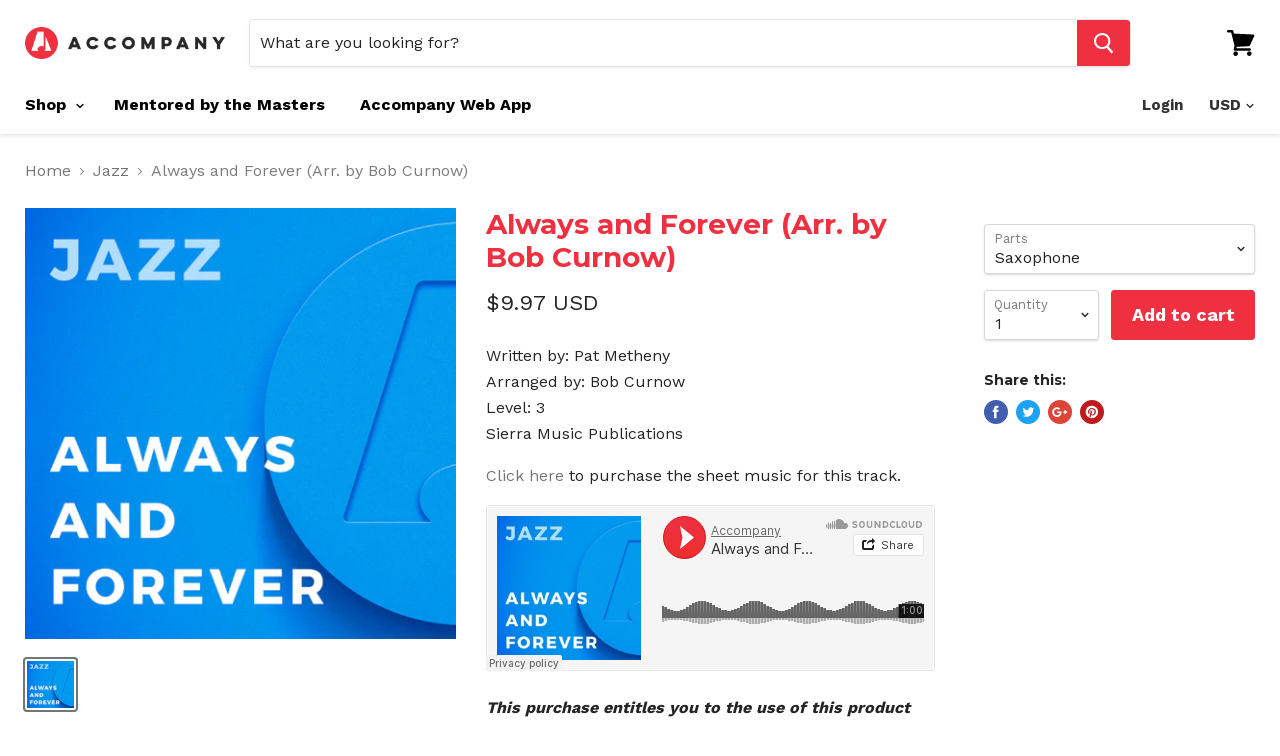

--- FILE ---
content_type: text/html; charset=utf-8
request_url: https://a-ccompany.com/collections/jazz/products/always-and-forever-arr-by-bob-curnow
body_size: 24151
content:
<!doctype html>
<!--[if IE]><html class="no-js no-touch ie9" lang="en"><![endif]-->
<!--[if !IE]><!--><html class="no-js no-touch" lang="en"><!--<![endif]-->
  <head>
    <meta charset="utf-8">
    <meta http-equiv="x-ua-compatible" content="IE=edge">    
    
    <title>Always and Forever (Arr. by Bob Curnow) — Accompany</title>

    
      <meta name="description" content="Written by: Pat Metheny Arranged by: Bob Curnow Level: 3 Sierra Music Publications Click here to purchase the sheet music for this track. This purchase entitles you to the use of this product for the period of one year from the date of purchase. Learning the language of jazz is not easy and we know how difficult it can">
    

    
  <link rel="shortcut icon" href="//a-ccompany.com/cdn/shop/files/A-ccompany-Icon-v1.1_32x32.png?v=1613673909" type="image/png">


    <link rel="dns-prefetch" href="//fonts.googleapis.com">

    <link rel="canonical" href="https://a-ccompany.com/products/always-and-forever-arr-by-bob-curnow">
    
    <meta name="viewport" content="width=device-width">
    
    
<meta property="og:site_name" content="Accompany">
<meta property="og:url" content="https://a-ccompany.com/products/always-and-forever-arr-by-bob-curnow">
<meta property="og:title" content="Always and Forever (Arr. by Bob Curnow)">
<meta property="og:type" content="product">
<meta property="og:description" content="Written by: Pat Metheny Arranged by: Bob Curnow Level: 3 Sierra Music Publications Click here to purchase the sheet music for this track. This purchase entitles you to the use of this product for the period of one year from the date of purchase. Learning the language of jazz is not easy and we know how difficult it can"><meta property="og:price:amount" content="9.97">
  <meta property="og:price:currency" content="USD"><meta property="og:image" content="http://a-ccompany.com/cdn/shop/products/Always_and_Forever_1024x1024.jpg?v=1533680509">
<meta property="og:image:secure_url" content="https://a-ccompany.com/cdn/shop/products/Always_and_Forever_1024x1024.jpg?v=1533680509">



  <meta name="twitter:card" content="summary">

<meta name="twitter:title" content="Always and Forever (Arr. by Bob Curnow)">
<meta name="twitter:description" content="Written by: Pat Metheny Arranged by: Bob Curnow Level: 3 Sierra Music Publications Click here to purchase the sheet music for this track. This purchase entitles you to the use of this product for the period of one year from the date of purchase. Learning the language of jazz is not easy and we know how difficult it can">
<meta name="twitter:image" content="https://a-ccompany.com/cdn/shop/products/Always_and_Forever_600x600.jpg?v=1533680509">
    <meta name="twitter:image:width" content="600">
    <meta name="twitter:image:height" content="600">

    <script>window.performance && window.performance.mark && window.performance.mark('shopify.content_for_header.start');</script><meta id="shopify-digital-wallet" name="shopify-digital-wallet" content="/14930818/digital_wallets/dialog">
<meta name="shopify-checkout-api-token" content="810e070162a54f05ad2851db2974c9a3">
<meta id="in-context-paypal-metadata" data-shop-id="14930818" data-venmo-supported="false" data-environment="production" data-locale="en_US" data-paypal-v4="true" data-currency="USD">
<link rel="alternate" type="application/json+oembed" href="https://a-ccompany.com/products/always-and-forever-arr-by-bob-curnow.oembed">
<script async="async" src="/checkouts/internal/preloads.js?locale=en-US"></script>
<link rel="preconnect" href="https://shop.app" crossorigin="anonymous">
<script async="async" src="https://shop.app/checkouts/internal/preloads.js?locale=en-US&shop_id=14930818" crossorigin="anonymous"></script>
<script id="shopify-features" type="application/json">{"accessToken":"810e070162a54f05ad2851db2974c9a3","betas":["rich-media-storefront-analytics"],"domain":"a-ccompany.com","predictiveSearch":true,"shopId":14930818,"locale":"en"}</script>
<script>var Shopify = Shopify || {};
Shopify.shop = "a-ccompany-2.myshopify.com";
Shopify.locale = "en";
Shopify.currency = {"active":"USD","rate":"1.0"};
Shopify.country = "US";
Shopify.theme = {"name":"Dallin Theme (12\/28\/20)","id":117240070318,"schema_name":"Empire","schema_version":"2.4.4","theme_store_id":838,"role":"main"};
Shopify.theme.handle = "null";
Shopify.theme.style = {"id":null,"handle":null};
Shopify.cdnHost = "a-ccompany.com/cdn";
Shopify.routes = Shopify.routes || {};
Shopify.routes.root = "/";</script>
<script type="module">!function(o){(o.Shopify=o.Shopify||{}).modules=!0}(window);</script>
<script>!function(o){function n(){var o=[];function n(){o.push(Array.prototype.slice.apply(arguments))}return n.q=o,n}var t=o.Shopify=o.Shopify||{};t.loadFeatures=n(),t.autoloadFeatures=n()}(window);</script>
<script>
  window.ShopifyPay = window.ShopifyPay || {};
  window.ShopifyPay.apiHost = "shop.app\/pay";
  window.ShopifyPay.redirectState = null;
</script>
<script id="shop-js-analytics" type="application/json">{"pageType":"product"}</script>
<script defer="defer" async type="module" src="//a-ccompany.com/cdn/shopifycloud/shop-js/modules/v2/client.init-shop-cart-sync_WVOgQShq.en.esm.js"></script>
<script defer="defer" async type="module" src="//a-ccompany.com/cdn/shopifycloud/shop-js/modules/v2/chunk.common_C_13GLB1.esm.js"></script>
<script defer="defer" async type="module" src="//a-ccompany.com/cdn/shopifycloud/shop-js/modules/v2/chunk.modal_CLfMGd0m.esm.js"></script>
<script type="module">
  await import("//a-ccompany.com/cdn/shopifycloud/shop-js/modules/v2/client.init-shop-cart-sync_WVOgQShq.en.esm.js");
await import("//a-ccompany.com/cdn/shopifycloud/shop-js/modules/v2/chunk.common_C_13GLB1.esm.js");
await import("//a-ccompany.com/cdn/shopifycloud/shop-js/modules/v2/chunk.modal_CLfMGd0m.esm.js");

  window.Shopify.SignInWithShop?.initShopCartSync?.({"fedCMEnabled":true,"windoidEnabled":true});

</script>
<script>
  window.Shopify = window.Shopify || {};
  if (!window.Shopify.featureAssets) window.Shopify.featureAssets = {};
  window.Shopify.featureAssets['shop-js'] = {"shop-cart-sync":["modules/v2/client.shop-cart-sync_DuR37GeY.en.esm.js","modules/v2/chunk.common_C_13GLB1.esm.js","modules/v2/chunk.modal_CLfMGd0m.esm.js"],"init-fed-cm":["modules/v2/client.init-fed-cm_BucUoe6W.en.esm.js","modules/v2/chunk.common_C_13GLB1.esm.js","modules/v2/chunk.modal_CLfMGd0m.esm.js"],"shop-toast-manager":["modules/v2/client.shop-toast-manager_B0JfrpKj.en.esm.js","modules/v2/chunk.common_C_13GLB1.esm.js","modules/v2/chunk.modal_CLfMGd0m.esm.js"],"init-shop-cart-sync":["modules/v2/client.init-shop-cart-sync_WVOgQShq.en.esm.js","modules/v2/chunk.common_C_13GLB1.esm.js","modules/v2/chunk.modal_CLfMGd0m.esm.js"],"shop-button":["modules/v2/client.shop-button_B_U3bv27.en.esm.js","modules/v2/chunk.common_C_13GLB1.esm.js","modules/v2/chunk.modal_CLfMGd0m.esm.js"],"init-windoid":["modules/v2/client.init-windoid_DuP9q_di.en.esm.js","modules/v2/chunk.common_C_13GLB1.esm.js","modules/v2/chunk.modal_CLfMGd0m.esm.js"],"shop-cash-offers":["modules/v2/client.shop-cash-offers_BmULhtno.en.esm.js","modules/v2/chunk.common_C_13GLB1.esm.js","modules/v2/chunk.modal_CLfMGd0m.esm.js"],"pay-button":["modules/v2/client.pay-button_CrPSEbOK.en.esm.js","modules/v2/chunk.common_C_13GLB1.esm.js","modules/v2/chunk.modal_CLfMGd0m.esm.js"],"init-customer-accounts":["modules/v2/client.init-customer-accounts_jNk9cPYQ.en.esm.js","modules/v2/client.shop-login-button_DJ5ldayH.en.esm.js","modules/v2/chunk.common_C_13GLB1.esm.js","modules/v2/chunk.modal_CLfMGd0m.esm.js"],"avatar":["modules/v2/client.avatar_BTnouDA3.en.esm.js"],"checkout-modal":["modules/v2/client.checkout-modal_pBPyh9w8.en.esm.js","modules/v2/chunk.common_C_13GLB1.esm.js","modules/v2/chunk.modal_CLfMGd0m.esm.js"],"init-shop-for-new-customer-accounts":["modules/v2/client.init-shop-for-new-customer-accounts_BUoCy7a5.en.esm.js","modules/v2/client.shop-login-button_DJ5ldayH.en.esm.js","modules/v2/chunk.common_C_13GLB1.esm.js","modules/v2/chunk.modal_CLfMGd0m.esm.js"],"init-customer-accounts-sign-up":["modules/v2/client.init-customer-accounts-sign-up_CnczCz9H.en.esm.js","modules/v2/client.shop-login-button_DJ5ldayH.en.esm.js","modules/v2/chunk.common_C_13GLB1.esm.js","modules/v2/chunk.modal_CLfMGd0m.esm.js"],"init-shop-email-lookup-coordinator":["modules/v2/client.init-shop-email-lookup-coordinator_CzjY5t9o.en.esm.js","modules/v2/chunk.common_C_13GLB1.esm.js","modules/v2/chunk.modal_CLfMGd0m.esm.js"],"shop-follow-button":["modules/v2/client.shop-follow-button_CsYC63q7.en.esm.js","modules/v2/chunk.common_C_13GLB1.esm.js","modules/v2/chunk.modal_CLfMGd0m.esm.js"],"shop-login-button":["modules/v2/client.shop-login-button_DJ5ldayH.en.esm.js","modules/v2/chunk.common_C_13GLB1.esm.js","modules/v2/chunk.modal_CLfMGd0m.esm.js"],"shop-login":["modules/v2/client.shop-login_B9ccPdmx.en.esm.js","modules/v2/chunk.common_C_13GLB1.esm.js","modules/v2/chunk.modal_CLfMGd0m.esm.js"],"lead-capture":["modules/v2/client.lead-capture_D0K_KgYb.en.esm.js","modules/v2/chunk.common_C_13GLB1.esm.js","modules/v2/chunk.modal_CLfMGd0m.esm.js"],"payment-terms":["modules/v2/client.payment-terms_BWmiNN46.en.esm.js","modules/v2/chunk.common_C_13GLB1.esm.js","modules/v2/chunk.modal_CLfMGd0m.esm.js"]};
</script>
<script>(function() {
  var isLoaded = false;
  function asyncLoad() {
    if (isLoaded) return;
    isLoaded = true;
    var urls = ["https:\/\/chimpstatic.com\/mcjs-connected\/js\/users\/f284ce501365fe198bcb9973b\/d3454d50f1fd95d0feb54d4a8.js?shop=a-ccompany-2.myshopify.com","https:\/\/dfjp7gc2z6ooe.cloudfront.net\/assets\/sky_pilot_v3.js?shop=a-ccompany-2.myshopify.com","https:\/\/a.mailmunch.co\/widgets\/site-424844-88f8a54f72deb722bd10799ed07294bfe4e9b0ea.js?shop=a-ccompany-2.myshopify.com","https:\/\/chimpstatic.com\/mcjs-connected\/js\/users\/f284ce501365fe198bcb9973b\/899f66780ff61f52e9391696e.js?shop=a-ccompany-2.myshopify.com"];
    for (var i = 0; i < urls.length; i++) {
      var s = document.createElement('script');
      s.type = 'text/javascript';
      s.async = true;
      s.src = urls[i];
      var x = document.getElementsByTagName('script')[0];
      x.parentNode.insertBefore(s, x);
    }
  };
  if(window.attachEvent) {
    window.attachEvent('onload', asyncLoad);
  } else {
    window.addEventListener('load', asyncLoad, false);
  }
})();</script>
<script id="__st">var __st={"a":14930818,"offset":-25200,"reqid":"30666797-2d17-46b7-959c-e37c06f9c1da-1769604242","pageurl":"a-ccompany.com\/collections\/jazz\/products\/always-and-forever-arr-by-bob-curnow","u":"cdf2c6c8d3f9","p":"product","rtyp":"product","rid":1431824728179};</script>
<script>window.ShopifyPaypalV4VisibilityTracking = true;</script>
<script id="captcha-bootstrap">!function(){'use strict';const t='contact',e='account',n='new_comment',o=[[t,t],['blogs',n],['comments',n],[t,'customer']],c=[[e,'customer_login'],[e,'guest_login'],[e,'recover_customer_password'],[e,'create_customer']],r=t=>t.map((([t,e])=>`form[action*='/${t}']:not([data-nocaptcha='true']) input[name='form_type'][value='${e}']`)).join(','),a=t=>()=>t?[...document.querySelectorAll(t)].map((t=>t.form)):[];function s(){const t=[...o],e=r(t);return a(e)}const i='password',u='form_key',d=['recaptcha-v3-token','g-recaptcha-response','h-captcha-response',i],f=()=>{try{return window.sessionStorage}catch{return}},m='__shopify_v',_=t=>t.elements[u];function p(t,e,n=!1){try{const o=window.sessionStorage,c=JSON.parse(o.getItem(e)),{data:r}=function(t){const{data:e,action:n}=t;return t[m]||n?{data:e,action:n}:{data:t,action:n}}(c);for(const[e,n]of Object.entries(r))t.elements[e]&&(t.elements[e].value=n);n&&o.removeItem(e)}catch(o){console.error('form repopulation failed',{error:o})}}const l='form_type',E='cptcha';function T(t){t.dataset[E]=!0}const w=window,h=w.document,L='Shopify',v='ce_forms',y='captcha';let A=!1;((t,e)=>{const n=(g='f06e6c50-85a8-45c8-87d0-21a2b65856fe',I='https://cdn.shopify.com/shopifycloud/storefront-forms-hcaptcha/ce_storefront_forms_captcha_hcaptcha.v1.5.2.iife.js',D={infoText:'Protected by hCaptcha',privacyText:'Privacy',termsText:'Terms'},(t,e,n)=>{const o=w[L][v],c=o.bindForm;if(c)return c(t,g,e,D).then(n);var r;o.q.push([[t,g,e,D],n]),r=I,A||(h.body.append(Object.assign(h.createElement('script'),{id:'captcha-provider',async:!0,src:r})),A=!0)});var g,I,D;w[L]=w[L]||{},w[L][v]=w[L][v]||{},w[L][v].q=[],w[L][y]=w[L][y]||{},w[L][y].protect=function(t,e){n(t,void 0,e),T(t)},Object.freeze(w[L][y]),function(t,e,n,w,h,L){const[v,y,A,g]=function(t,e,n){const i=e?o:[],u=t?c:[],d=[...i,...u],f=r(d),m=r(i),_=r(d.filter((([t,e])=>n.includes(e))));return[a(f),a(m),a(_),s()]}(w,h,L),I=t=>{const e=t.target;return e instanceof HTMLFormElement?e:e&&e.form},D=t=>v().includes(t);t.addEventListener('submit',(t=>{const e=I(t);if(!e)return;const n=D(e)&&!e.dataset.hcaptchaBound&&!e.dataset.recaptchaBound,o=_(e),c=g().includes(e)&&(!o||!o.value);(n||c)&&t.preventDefault(),c&&!n&&(function(t){try{if(!f())return;!function(t){const e=f();if(!e)return;const n=_(t);if(!n)return;const o=n.value;o&&e.removeItem(o)}(t);const e=Array.from(Array(32),(()=>Math.random().toString(36)[2])).join('');!function(t,e){_(t)||t.append(Object.assign(document.createElement('input'),{type:'hidden',name:u})),t.elements[u].value=e}(t,e),function(t,e){const n=f();if(!n)return;const o=[...t.querySelectorAll(`input[type='${i}']`)].map((({name:t})=>t)),c=[...d,...o],r={};for(const[a,s]of new FormData(t).entries())c.includes(a)||(r[a]=s);n.setItem(e,JSON.stringify({[m]:1,action:t.action,data:r}))}(t,e)}catch(e){console.error('failed to persist form',e)}}(e),e.submit())}));const S=(t,e)=>{t&&!t.dataset[E]&&(n(t,e.some((e=>e===t))),T(t))};for(const o of['focusin','change'])t.addEventListener(o,(t=>{const e=I(t);D(e)&&S(e,y())}));const B=e.get('form_key'),M=e.get(l),P=B&&M;t.addEventListener('DOMContentLoaded',(()=>{const t=y();if(P)for(const e of t)e.elements[l].value===M&&p(e,B);[...new Set([...A(),...v().filter((t=>'true'===t.dataset.shopifyCaptcha))])].forEach((e=>S(e,t)))}))}(h,new URLSearchParams(w.location.search),n,t,e,['guest_login'])})(!0,!0)}();</script>
<script integrity="sha256-4kQ18oKyAcykRKYeNunJcIwy7WH5gtpwJnB7kiuLZ1E=" data-source-attribution="shopify.loadfeatures" defer="defer" src="//a-ccompany.com/cdn/shopifycloud/storefront/assets/storefront/load_feature-a0a9edcb.js" crossorigin="anonymous"></script>
<script crossorigin="anonymous" defer="defer" src="//a-ccompany.com/cdn/shopifycloud/storefront/assets/shopify_pay/storefront-65b4c6d7.js?v=20250812"></script>
<script data-source-attribution="shopify.dynamic_checkout.dynamic.init">var Shopify=Shopify||{};Shopify.PaymentButton=Shopify.PaymentButton||{isStorefrontPortableWallets:!0,init:function(){window.Shopify.PaymentButton.init=function(){};var t=document.createElement("script");t.src="https://a-ccompany.com/cdn/shopifycloud/portable-wallets/latest/portable-wallets.en.js",t.type="module",document.head.appendChild(t)}};
</script>
<script data-source-attribution="shopify.dynamic_checkout.buyer_consent">
  function portableWalletsHideBuyerConsent(e){var t=document.getElementById("shopify-buyer-consent"),n=document.getElementById("shopify-subscription-policy-button");t&&n&&(t.classList.add("hidden"),t.setAttribute("aria-hidden","true"),n.removeEventListener("click",e))}function portableWalletsShowBuyerConsent(e){var t=document.getElementById("shopify-buyer-consent"),n=document.getElementById("shopify-subscription-policy-button");t&&n&&(t.classList.remove("hidden"),t.removeAttribute("aria-hidden"),n.addEventListener("click",e))}window.Shopify?.PaymentButton&&(window.Shopify.PaymentButton.hideBuyerConsent=portableWalletsHideBuyerConsent,window.Shopify.PaymentButton.showBuyerConsent=portableWalletsShowBuyerConsent);
</script>
<script data-source-attribution="shopify.dynamic_checkout.cart.bootstrap">document.addEventListener("DOMContentLoaded",(function(){function t(){return document.querySelector("shopify-accelerated-checkout-cart, shopify-accelerated-checkout")}if(t())Shopify.PaymentButton.init();else{new MutationObserver((function(e,n){t()&&(Shopify.PaymentButton.init(),n.disconnect())})).observe(document.body,{childList:!0,subtree:!0})}}));
</script>
<link id="shopify-accelerated-checkout-styles" rel="stylesheet" media="screen" href="https://a-ccompany.com/cdn/shopifycloud/portable-wallets/latest/accelerated-checkout-backwards-compat.css" crossorigin="anonymous">
<style id="shopify-accelerated-checkout-cart">
        #shopify-buyer-consent {
  margin-top: 1em;
  display: inline-block;
  width: 100%;
}

#shopify-buyer-consent.hidden {
  display: none;
}

#shopify-subscription-policy-button {
  background: none;
  border: none;
  padding: 0;
  text-decoration: underline;
  font-size: inherit;
  cursor: pointer;
}

#shopify-subscription-policy-button::before {
  box-shadow: none;
}

      </style>

<script>window.performance && window.performance.mark && window.performance.mark('shopify.content_for_header.end');</script>

    <script>
      document.documentElement.className=document.documentElement.className.replace(/\bno-js\b/,'js');
      if(window.Shopify&&window.Shopify.designMode)document.documentElement.className+=' in-theme-editor';
      if(('ontouchstart' in window)||window.DocumentTouch&&document instanceof DocumentTouch)document.documentElement.className=document.documentElement.className.replace(/\bno-touch\b/,'has-touch');
    </script>

        <link href="//fonts.googleapis.com/css?family=Work+Sans:400,700|Montserrat:400,400i,700,700i" rel="stylesheet" type="text/css" media="all" />


    <link href="//a-ccompany.com/cdn/shop/t/30/assets/theme.scss.css?v=21530662398637533351687393862" rel="stylesheet" type="text/css" media="all" />
  <link href="https://monorail-edge.shopifysvc.com" rel="dns-prefetch">
<script>(function(){if ("sendBeacon" in navigator && "performance" in window) {try {var session_token_from_headers = performance.getEntriesByType('navigation')[0].serverTiming.find(x => x.name == '_s').description;} catch {var session_token_from_headers = undefined;}var session_cookie_matches = document.cookie.match(/_shopify_s=([^;]*)/);var session_token_from_cookie = session_cookie_matches && session_cookie_matches.length === 2 ? session_cookie_matches[1] : "";var session_token = session_token_from_headers || session_token_from_cookie || "";function handle_abandonment_event(e) {var entries = performance.getEntries().filter(function(entry) {return /monorail-edge.shopifysvc.com/.test(entry.name);});if (!window.abandonment_tracked && entries.length === 0) {window.abandonment_tracked = true;var currentMs = Date.now();var navigation_start = performance.timing.navigationStart;var payload = {shop_id: 14930818,url: window.location.href,navigation_start,duration: currentMs - navigation_start,session_token,page_type: "product"};window.navigator.sendBeacon("https://monorail-edge.shopifysvc.com/v1/produce", JSON.stringify({schema_id: "online_store_buyer_site_abandonment/1.1",payload: payload,metadata: {event_created_at_ms: currentMs,event_sent_at_ms: currentMs}}));}}window.addEventListener('pagehide', handle_abandonment_event);}}());</script>
<script id="web-pixels-manager-setup">(function e(e,d,r,n,o){if(void 0===o&&(o={}),!Boolean(null===(a=null===(i=window.Shopify)||void 0===i?void 0:i.analytics)||void 0===a?void 0:a.replayQueue)){var i,a;window.Shopify=window.Shopify||{};var t=window.Shopify;t.analytics=t.analytics||{};var s=t.analytics;s.replayQueue=[],s.publish=function(e,d,r){return s.replayQueue.push([e,d,r]),!0};try{self.performance.mark("wpm:start")}catch(e){}var l=function(){var e={modern:/Edge?\/(1{2}[4-9]|1[2-9]\d|[2-9]\d{2}|\d{4,})\.\d+(\.\d+|)|Firefox\/(1{2}[4-9]|1[2-9]\d|[2-9]\d{2}|\d{4,})\.\d+(\.\d+|)|Chrom(ium|e)\/(9{2}|\d{3,})\.\d+(\.\d+|)|(Maci|X1{2}).+ Version\/(15\.\d+|(1[6-9]|[2-9]\d|\d{3,})\.\d+)([,.]\d+|)( \(\w+\)|)( Mobile\/\w+|) Safari\/|Chrome.+OPR\/(9{2}|\d{3,})\.\d+\.\d+|(CPU[ +]OS|iPhone[ +]OS|CPU[ +]iPhone|CPU IPhone OS|CPU iPad OS)[ +]+(15[._]\d+|(1[6-9]|[2-9]\d|\d{3,})[._]\d+)([._]\d+|)|Android:?[ /-](13[3-9]|1[4-9]\d|[2-9]\d{2}|\d{4,})(\.\d+|)(\.\d+|)|Android.+Firefox\/(13[5-9]|1[4-9]\d|[2-9]\d{2}|\d{4,})\.\d+(\.\d+|)|Android.+Chrom(ium|e)\/(13[3-9]|1[4-9]\d|[2-9]\d{2}|\d{4,})\.\d+(\.\d+|)|SamsungBrowser\/([2-9]\d|\d{3,})\.\d+/,legacy:/Edge?\/(1[6-9]|[2-9]\d|\d{3,})\.\d+(\.\d+|)|Firefox\/(5[4-9]|[6-9]\d|\d{3,})\.\d+(\.\d+|)|Chrom(ium|e)\/(5[1-9]|[6-9]\d|\d{3,})\.\d+(\.\d+|)([\d.]+$|.*Safari\/(?![\d.]+ Edge\/[\d.]+$))|(Maci|X1{2}).+ Version\/(10\.\d+|(1[1-9]|[2-9]\d|\d{3,})\.\d+)([,.]\d+|)( \(\w+\)|)( Mobile\/\w+|) Safari\/|Chrome.+OPR\/(3[89]|[4-9]\d|\d{3,})\.\d+\.\d+|(CPU[ +]OS|iPhone[ +]OS|CPU[ +]iPhone|CPU IPhone OS|CPU iPad OS)[ +]+(10[._]\d+|(1[1-9]|[2-9]\d|\d{3,})[._]\d+)([._]\d+|)|Android:?[ /-](13[3-9]|1[4-9]\d|[2-9]\d{2}|\d{4,})(\.\d+|)(\.\d+|)|Mobile Safari.+OPR\/([89]\d|\d{3,})\.\d+\.\d+|Android.+Firefox\/(13[5-9]|1[4-9]\d|[2-9]\d{2}|\d{4,})\.\d+(\.\d+|)|Android.+Chrom(ium|e)\/(13[3-9]|1[4-9]\d|[2-9]\d{2}|\d{4,})\.\d+(\.\d+|)|Android.+(UC? ?Browser|UCWEB|U3)[ /]?(15\.([5-9]|\d{2,})|(1[6-9]|[2-9]\d|\d{3,})\.\d+)\.\d+|SamsungBrowser\/(5\.\d+|([6-9]|\d{2,})\.\d+)|Android.+MQ{2}Browser\/(14(\.(9|\d{2,})|)|(1[5-9]|[2-9]\d|\d{3,})(\.\d+|))(\.\d+|)|K[Aa][Ii]OS\/(3\.\d+|([4-9]|\d{2,})\.\d+)(\.\d+|)/},d=e.modern,r=e.legacy,n=navigator.userAgent;return n.match(d)?"modern":n.match(r)?"legacy":"unknown"}(),u="modern"===l?"modern":"legacy",c=(null!=n?n:{modern:"",legacy:""})[u],f=function(e){return[e.baseUrl,"/wpm","/b",e.hashVersion,"modern"===e.buildTarget?"m":"l",".js"].join("")}({baseUrl:d,hashVersion:r,buildTarget:u}),m=function(e){var d=e.version,r=e.bundleTarget,n=e.surface,o=e.pageUrl,i=e.monorailEndpoint;return{emit:function(e){var a=e.status,t=e.errorMsg,s=(new Date).getTime(),l=JSON.stringify({metadata:{event_sent_at_ms:s},events:[{schema_id:"web_pixels_manager_load/3.1",payload:{version:d,bundle_target:r,page_url:o,status:a,surface:n,error_msg:t},metadata:{event_created_at_ms:s}}]});if(!i)return console&&console.warn&&console.warn("[Web Pixels Manager] No Monorail endpoint provided, skipping logging."),!1;try{return self.navigator.sendBeacon.bind(self.navigator)(i,l)}catch(e){}var u=new XMLHttpRequest;try{return u.open("POST",i,!0),u.setRequestHeader("Content-Type","text/plain"),u.send(l),!0}catch(e){return console&&console.warn&&console.warn("[Web Pixels Manager] Got an unhandled error while logging to Monorail."),!1}}}}({version:r,bundleTarget:l,surface:e.surface,pageUrl:self.location.href,monorailEndpoint:e.monorailEndpoint});try{o.browserTarget=l,function(e){var d=e.src,r=e.async,n=void 0===r||r,o=e.onload,i=e.onerror,a=e.sri,t=e.scriptDataAttributes,s=void 0===t?{}:t,l=document.createElement("script"),u=document.querySelector("head"),c=document.querySelector("body");if(l.async=n,l.src=d,a&&(l.integrity=a,l.crossOrigin="anonymous"),s)for(var f in s)if(Object.prototype.hasOwnProperty.call(s,f))try{l.dataset[f]=s[f]}catch(e){}if(o&&l.addEventListener("load",o),i&&l.addEventListener("error",i),u)u.appendChild(l);else{if(!c)throw new Error("Did not find a head or body element to append the script");c.appendChild(l)}}({src:f,async:!0,onload:function(){if(!function(){var e,d;return Boolean(null===(d=null===(e=window.Shopify)||void 0===e?void 0:e.analytics)||void 0===d?void 0:d.initialized)}()){var d=window.webPixelsManager.init(e)||void 0;if(d){var r=window.Shopify.analytics;r.replayQueue.forEach((function(e){var r=e[0],n=e[1],o=e[2];d.publishCustomEvent(r,n,o)})),r.replayQueue=[],r.publish=d.publishCustomEvent,r.visitor=d.visitor,r.initialized=!0}}},onerror:function(){return m.emit({status:"failed",errorMsg:"".concat(f," has failed to load")})},sri:function(e){var d=/^sha384-[A-Za-z0-9+/=]+$/;return"string"==typeof e&&d.test(e)}(c)?c:"",scriptDataAttributes:o}),m.emit({status:"loading"})}catch(e){m.emit({status:"failed",errorMsg:(null==e?void 0:e.message)||"Unknown error"})}}})({shopId: 14930818,storefrontBaseUrl: "https://a-ccompany.com",extensionsBaseUrl: "https://extensions.shopifycdn.com/cdn/shopifycloud/web-pixels-manager",monorailEndpoint: "https://monorail-edge.shopifysvc.com/unstable/produce_batch",surface: "storefront-renderer",enabledBetaFlags: ["2dca8a86"],webPixelsConfigList: [{"id":"59408558","eventPayloadVersion":"v1","runtimeContext":"LAX","scriptVersion":"1","type":"CUSTOM","privacyPurposes":["MARKETING"],"name":"Meta pixel (migrated)"},{"id":"69730478","eventPayloadVersion":"v1","runtimeContext":"LAX","scriptVersion":"1","type":"CUSTOM","privacyPurposes":["ANALYTICS"],"name":"Google Analytics tag (migrated)"},{"id":"shopify-app-pixel","configuration":"{}","eventPayloadVersion":"v1","runtimeContext":"STRICT","scriptVersion":"0450","apiClientId":"shopify-pixel","type":"APP","privacyPurposes":["ANALYTICS","MARKETING"]},{"id":"shopify-custom-pixel","eventPayloadVersion":"v1","runtimeContext":"LAX","scriptVersion":"0450","apiClientId":"shopify-pixel","type":"CUSTOM","privacyPurposes":["ANALYTICS","MARKETING"]}],isMerchantRequest: false,initData: {"shop":{"name":"Accompany","paymentSettings":{"currencyCode":"USD"},"myshopifyDomain":"a-ccompany-2.myshopify.com","countryCode":"US","storefrontUrl":"https:\/\/a-ccompany.com"},"customer":null,"cart":null,"checkout":null,"productVariants":[{"price":{"amount":9.97,"currencyCode":"USD"},"product":{"title":"Always and Forever (Arr. by Bob Curnow)","vendor":"A-ccompany","id":"1431824728179","untranslatedTitle":"Always and Forever (Arr. by Bob Curnow)","url":"\/products\/always-and-forever-arr-by-bob-curnow","type":"Digital"},"id":"14449115529331","image":{"src":"\/\/a-ccompany.com\/cdn\/shop\/products\/Always_and_Forever.jpg?v=1533680509"},"sku":"AJ05_AAF_BC_JRT_S_20190411","title":"Saxophone","untranslatedTitle":"Saxophone"},{"price":{"amount":9.97,"currencyCode":"USD"},"product":{"title":"Always and Forever (Arr. by Bob Curnow)","vendor":"A-ccompany","id":"1431824728179","untranslatedTitle":"Always and Forever (Arr. by Bob Curnow)","url":"\/products\/always-and-forever-arr-by-bob-curnow","type":"Digital"},"id":"18470308872307","image":{"src":"\/\/a-ccompany.com\/cdn\/shop\/products\/Always_and_Forever.jpg?v=1533680509"},"sku":"AJ05_AAF_BC_JRT_T_20190411","title":"Trumpet","untranslatedTitle":"Trumpet"},{"price":{"amount":9.97,"currencyCode":"USD"},"product":{"title":"Always and Forever (Arr. by Bob Curnow)","vendor":"A-ccompany","id":"1431824728179","untranslatedTitle":"Always and Forever (Arr. by Bob Curnow)","url":"\/products\/always-and-forever-arr-by-bob-curnow","type":"Digital"},"id":"18470308905075","image":{"src":"\/\/a-ccompany.com\/cdn\/shop\/products\/Always_and_Forever.jpg?v=1533680509"},"sku":"AJ05_AAF_BC_JRT_B_20190411","title":"Trombone","untranslatedTitle":"Trombone"},{"price":{"amount":9.97,"currencyCode":"USD"},"product":{"title":"Always and Forever (Arr. by Bob Curnow)","vendor":"A-ccompany","id":"1431824728179","untranslatedTitle":"Always and Forever (Arr. by Bob Curnow)","url":"\/products\/always-and-forever-arr-by-bob-curnow","type":"Digital"},"id":"18470308937843","image":{"src":"\/\/a-ccompany.com\/cdn\/shop\/products\/Always_and_Forever.jpg?v=1533680509"},"sku":"AJ05_AAF_BC_JRT_RS_20190411","title":"Rhythm Section","untranslatedTitle":"Rhythm Section"},{"price":{"amount":19.97,"currencyCode":"USD"},"product":{"title":"Always and Forever (Arr. by Bob Curnow)","vendor":"A-ccompany","id":"1431824728179","untranslatedTitle":"Always and Forever (Arr. by Bob Curnow)","url":"\/products\/always-and-forever-arr-by-bob-curnow","type":"Digital"},"id":"18470308970611","image":{"src":"\/\/a-ccompany.com\/cdn\/shop\/products\/Always_and_Forever.jpg?v=1533680509"},"sku":"DIRECTORPACK_AJ05_AAF_BC_JRT_20190411","title":"Director Pack","untranslatedTitle":"Director Pack"}],"purchasingCompany":null},},"https://a-ccompany.com/cdn","fcfee988w5aeb613cpc8e4bc33m6693e112",{"modern":"","legacy":""},{"shopId":"14930818","storefrontBaseUrl":"https:\/\/a-ccompany.com","extensionBaseUrl":"https:\/\/extensions.shopifycdn.com\/cdn\/shopifycloud\/web-pixels-manager","surface":"storefront-renderer","enabledBetaFlags":"[\"2dca8a86\"]","isMerchantRequest":"false","hashVersion":"fcfee988w5aeb613cpc8e4bc33m6693e112","publish":"custom","events":"[[\"page_viewed\",{}],[\"product_viewed\",{\"productVariant\":{\"price\":{\"amount\":9.97,\"currencyCode\":\"USD\"},\"product\":{\"title\":\"Always and Forever (Arr. by Bob Curnow)\",\"vendor\":\"A-ccompany\",\"id\":\"1431824728179\",\"untranslatedTitle\":\"Always and Forever (Arr. by Bob Curnow)\",\"url\":\"\/products\/always-and-forever-arr-by-bob-curnow\",\"type\":\"Digital\"},\"id\":\"14449115529331\",\"image\":{\"src\":\"\/\/a-ccompany.com\/cdn\/shop\/products\/Always_and_Forever.jpg?v=1533680509\"},\"sku\":\"AJ05_AAF_BC_JRT_S_20190411\",\"title\":\"Saxophone\",\"untranslatedTitle\":\"Saxophone\"}}]]"});</script><script>
  window.ShopifyAnalytics = window.ShopifyAnalytics || {};
  window.ShopifyAnalytics.meta = window.ShopifyAnalytics.meta || {};
  window.ShopifyAnalytics.meta.currency = 'USD';
  var meta = {"product":{"id":1431824728179,"gid":"gid:\/\/shopify\/Product\/1431824728179","vendor":"A-ccompany","type":"Digital","handle":"always-and-forever-arr-by-bob-curnow","variants":[{"id":14449115529331,"price":997,"name":"Always and Forever (Arr. by Bob Curnow) - Saxophone","public_title":"Saxophone","sku":"AJ05_AAF_BC_JRT_S_20190411"},{"id":18470308872307,"price":997,"name":"Always and Forever (Arr. by Bob Curnow) - Trumpet","public_title":"Trumpet","sku":"AJ05_AAF_BC_JRT_T_20190411"},{"id":18470308905075,"price":997,"name":"Always and Forever (Arr. by Bob Curnow) - Trombone","public_title":"Trombone","sku":"AJ05_AAF_BC_JRT_B_20190411"},{"id":18470308937843,"price":997,"name":"Always and Forever (Arr. by Bob Curnow) - Rhythm Section","public_title":"Rhythm Section","sku":"AJ05_AAF_BC_JRT_RS_20190411"},{"id":18470308970611,"price":1997,"name":"Always and Forever (Arr. by Bob Curnow) - Director Pack","public_title":"Director Pack","sku":"DIRECTORPACK_AJ05_AAF_BC_JRT_20190411"}],"remote":false},"page":{"pageType":"product","resourceType":"product","resourceId":1431824728179,"requestId":"30666797-2d17-46b7-959c-e37c06f9c1da-1769604242"}};
  for (var attr in meta) {
    window.ShopifyAnalytics.meta[attr] = meta[attr];
  }
</script>
<script class="analytics">
  (function () {
    var customDocumentWrite = function(content) {
      var jquery = null;

      if (window.jQuery) {
        jquery = window.jQuery;
      } else if (window.Checkout && window.Checkout.$) {
        jquery = window.Checkout.$;
      }

      if (jquery) {
        jquery('body').append(content);
      }
    };

    var hasLoggedConversion = function(token) {
      if (token) {
        return document.cookie.indexOf('loggedConversion=' + token) !== -1;
      }
      return false;
    }

    var setCookieIfConversion = function(token) {
      if (token) {
        var twoMonthsFromNow = new Date(Date.now());
        twoMonthsFromNow.setMonth(twoMonthsFromNow.getMonth() + 2);

        document.cookie = 'loggedConversion=' + token + '; expires=' + twoMonthsFromNow;
      }
    }

    var trekkie = window.ShopifyAnalytics.lib = window.trekkie = window.trekkie || [];
    if (trekkie.integrations) {
      return;
    }
    trekkie.methods = [
      'identify',
      'page',
      'ready',
      'track',
      'trackForm',
      'trackLink'
    ];
    trekkie.factory = function(method) {
      return function() {
        var args = Array.prototype.slice.call(arguments);
        args.unshift(method);
        trekkie.push(args);
        return trekkie;
      };
    };
    for (var i = 0; i < trekkie.methods.length; i++) {
      var key = trekkie.methods[i];
      trekkie[key] = trekkie.factory(key);
    }
    trekkie.load = function(config) {
      trekkie.config = config || {};
      trekkie.config.initialDocumentCookie = document.cookie;
      var first = document.getElementsByTagName('script')[0];
      var script = document.createElement('script');
      script.type = 'text/javascript';
      script.onerror = function(e) {
        var scriptFallback = document.createElement('script');
        scriptFallback.type = 'text/javascript';
        scriptFallback.onerror = function(error) {
                var Monorail = {
      produce: function produce(monorailDomain, schemaId, payload) {
        var currentMs = new Date().getTime();
        var event = {
          schema_id: schemaId,
          payload: payload,
          metadata: {
            event_created_at_ms: currentMs,
            event_sent_at_ms: currentMs
          }
        };
        return Monorail.sendRequest("https://" + monorailDomain + "/v1/produce", JSON.stringify(event));
      },
      sendRequest: function sendRequest(endpointUrl, payload) {
        // Try the sendBeacon API
        if (window && window.navigator && typeof window.navigator.sendBeacon === 'function' && typeof window.Blob === 'function' && !Monorail.isIos12()) {
          var blobData = new window.Blob([payload], {
            type: 'text/plain'
          });

          if (window.navigator.sendBeacon(endpointUrl, blobData)) {
            return true;
          } // sendBeacon was not successful

        } // XHR beacon

        var xhr = new XMLHttpRequest();

        try {
          xhr.open('POST', endpointUrl);
          xhr.setRequestHeader('Content-Type', 'text/plain');
          xhr.send(payload);
        } catch (e) {
          console.log(e);
        }

        return false;
      },
      isIos12: function isIos12() {
        return window.navigator.userAgent.lastIndexOf('iPhone; CPU iPhone OS 12_') !== -1 || window.navigator.userAgent.lastIndexOf('iPad; CPU OS 12_') !== -1;
      }
    };
    Monorail.produce('monorail-edge.shopifysvc.com',
      'trekkie_storefront_load_errors/1.1',
      {shop_id: 14930818,
      theme_id: 117240070318,
      app_name: "storefront",
      context_url: window.location.href,
      source_url: "//a-ccompany.com/cdn/s/trekkie.storefront.a804e9514e4efded663580eddd6991fcc12b5451.min.js"});

        };
        scriptFallback.async = true;
        scriptFallback.src = '//a-ccompany.com/cdn/s/trekkie.storefront.a804e9514e4efded663580eddd6991fcc12b5451.min.js';
        first.parentNode.insertBefore(scriptFallback, first);
      };
      script.async = true;
      script.src = '//a-ccompany.com/cdn/s/trekkie.storefront.a804e9514e4efded663580eddd6991fcc12b5451.min.js';
      first.parentNode.insertBefore(script, first);
    };
    trekkie.load(
      {"Trekkie":{"appName":"storefront","development":false,"defaultAttributes":{"shopId":14930818,"isMerchantRequest":null,"themeId":117240070318,"themeCityHash":"17218291934906962063","contentLanguage":"en","currency":"USD","eventMetadataId":"139ded62-0b17-476c-81aa-ffca5c725f5a"},"isServerSideCookieWritingEnabled":true,"monorailRegion":"shop_domain","enabledBetaFlags":["65f19447","b5387b81"]},"Session Attribution":{},"S2S":{"facebookCapiEnabled":false,"source":"trekkie-storefront-renderer","apiClientId":580111}}
    );

    var loaded = false;
    trekkie.ready(function() {
      if (loaded) return;
      loaded = true;

      window.ShopifyAnalytics.lib = window.trekkie;

      var originalDocumentWrite = document.write;
      document.write = customDocumentWrite;
      try { window.ShopifyAnalytics.merchantGoogleAnalytics.call(this); } catch(error) {};
      document.write = originalDocumentWrite;

      window.ShopifyAnalytics.lib.page(null,{"pageType":"product","resourceType":"product","resourceId":1431824728179,"requestId":"30666797-2d17-46b7-959c-e37c06f9c1da-1769604242","shopifyEmitted":true});

      var match = window.location.pathname.match(/checkouts\/(.+)\/(thank_you|post_purchase)/)
      var token = match? match[1]: undefined;
      if (!hasLoggedConversion(token)) {
        setCookieIfConversion(token);
        window.ShopifyAnalytics.lib.track("Viewed Product",{"currency":"USD","variantId":14449115529331,"productId":1431824728179,"productGid":"gid:\/\/shopify\/Product\/1431824728179","name":"Always and Forever (Arr. by Bob Curnow) - Saxophone","price":"9.97","sku":"AJ05_AAF_BC_JRT_S_20190411","brand":"A-ccompany","variant":"Saxophone","category":"Digital","nonInteraction":true,"remote":false},undefined,undefined,{"shopifyEmitted":true});
      window.ShopifyAnalytics.lib.track("monorail:\/\/trekkie_storefront_viewed_product\/1.1",{"currency":"USD","variantId":14449115529331,"productId":1431824728179,"productGid":"gid:\/\/shopify\/Product\/1431824728179","name":"Always and Forever (Arr. by Bob Curnow) - Saxophone","price":"9.97","sku":"AJ05_AAF_BC_JRT_S_20190411","brand":"A-ccompany","variant":"Saxophone","category":"Digital","nonInteraction":true,"remote":false,"referer":"https:\/\/a-ccompany.com\/collections\/jazz\/products\/always-and-forever-arr-by-bob-curnow"});
      }
    });


        var eventsListenerScript = document.createElement('script');
        eventsListenerScript.async = true;
        eventsListenerScript.src = "//a-ccompany.com/cdn/shopifycloud/storefront/assets/shop_events_listener-3da45d37.js";
        document.getElementsByTagName('head')[0].appendChild(eventsListenerScript);

})();</script>
  <script>
  if (!window.ga || (window.ga && typeof window.ga !== 'function')) {
    window.ga = function ga() {
      (window.ga.q = window.ga.q || []).push(arguments);
      if (window.Shopify && window.Shopify.analytics && typeof window.Shopify.analytics.publish === 'function') {
        window.Shopify.analytics.publish("ga_stub_called", {}, {sendTo: "google_osp_migration"});
      }
      console.error("Shopify's Google Analytics stub called with:", Array.from(arguments), "\nSee https://help.shopify.com/manual/promoting-marketing/pixels/pixel-migration#google for more information.");
    };
    if (window.Shopify && window.Shopify.analytics && typeof window.Shopify.analytics.publish === 'function') {
      window.Shopify.analytics.publish("ga_stub_initialized", {}, {sendTo: "google_osp_migration"});
    }
  }
</script>
<script
  defer
  src="https://a-ccompany.com/cdn/shopifycloud/perf-kit/shopify-perf-kit-3.1.0.min.js"
  data-application="storefront-renderer"
  data-shop-id="14930818"
  data-render-region="gcp-us-east1"
  data-page-type="product"
  data-theme-instance-id="117240070318"
  data-theme-name="Empire"
  data-theme-version="2.4.4"
  data-monorail-region="shop_domain"
  data-resource-timing-sampling-rate="10"
  data-shs="true"
  data-shs-beacon="true"
  data-shs-export-with-fetch="true"
  data-shs-logs-sample-rate="1"
  data-shs-beacon-endpoint="https://a-ccompany.com/api/collect"
></script>
</head>

  <body>
    <div id="shopify-section-static-header" class="shopify-section site-header-wrapper"><script
  type="application/json"
  data-section-id="static-header"
  data-section-type="static-header"
  data-section-data>
  {
    "settings": {
      "sticky_header": true,
      "live_search": {
        "enable": true,
        "enable_images": true,
        "enable_content": true,
        "money_format": "${{amount}}",
        "context": {
          "view_all_results": "View all results",
          "view_all_products": "View all products",
          "chevron": "\u003csvgaria-hidden=\"true\"focusable=\"false\"role=\"presentation\"xmlns=\"http:\/\/www.w3.org\/2000\/svg\"width=\"8\"height=\"6\"viewBox=\"0 0 8 6\"\u003e\u003cg fill=\"currentColor\" fill-rule=\"evenodd\"\u003e\u003cpolygon class=\"icon-chevron-down-left\" points=\"4 5.371 7.668 1.606 6.665 .629 4 3.365\"\/\u003e\u003cpolygon class=\"icon-chevron-down-right\" points=\"4 3.365 1.335 .629 1.335 .629 .332 1.606 4 5.371\"\/\u003e\u003c\/g\u003e\u003c\/svg\u003e",
          "content_results": {
            "title": "Pages \u0026amp; Posts",
            "no_results": "No results."
          },
          "no_results_products": {
            "title": "No products for “*terms*”.",
            "message": "Sorry, we couldn’t find any matches."
          }
        }
      }
    },
    "currency": {
      "enable": true,
      "shop_currency": "USD",
      "default_currency": "USD",
      "display_format": "money_with_currency_format",
      "money_format": "${{amount}} USD",
      "money_format_no_currency": "${{amount}}",
      "money_format_currency": "${{amount}} USD"
    }
  }
</script>

<style>
  .announcement-bar {
    color: #ffffff;
    background: #29927d;
  }
</style>










<section
  class="site-header"
  data-site-header-main
  data-site-header-sticky>
  <div class="site-header-menu-toggle">
    <a class="site-header-menu-toggle--button" href="#" data-menu-toggle>
      <span class="toggle-icon--bar toggle-icon--bar-top"></span>
      <span class="toggle-icon--bar toggle-icon--bar-middle"></span>
      <span class="toggle-icon--bar toggle-icon--bar-bottom"></span>
      <span class="show-for-sr">Menu</span>
    </a>
  </div>

  <div
    class="
      site-header-main
      
    "
  >
    <div class="site-header-logo">
      <a
        class="site-logo"
        href="/">
        
          
          
          
          
          

          

          

  

  <img
    src="//a-ccompany.com/cdn/shop/files/A-ccompany-Horizontal-Logo-with-Name-_25283_2529_x200.png?v=1682717450"
    alt="Accompany Logo - Music"

    
      data-rimg
      srcset="//a-ccompany.com/cdn/shop/files/A-ccompany-Horizontal-Logo-with-Name-_25283_2529_1220x200.png?v=1682717450 1x, //a-ccompany.com/cdn/shop/files/A-ccompany-Horizontal-Logo-with-Name-_25283_2529_2439x400.png?v=1682717450 2x"
    

    class="site-logo-image"
    style="
            max-width: 200px;
            max-height: 100px;
          "
    
  >




        
      </a>
    </div>

    



<div class="site-header-search" data-live-search>
  <form
    class="site-header-search-form form-fields-inline"
    action="/search"
    method="get"
    data-live-search-form>
    <input type="hidden" name="type" value="article,page,product">
    <div class="form-field no-label">
      <input
        class="form-field-input site-header-search-form-field"
        type="text"
        name="q"
        aria-label="Search"
        placeholder="What are you looking for?"
        
        autocomplete="off"
        data-live-search-input>
      <button
        class="site-header-takeover-cancel"
        type="button"
        data-live-search-takeover-cancel>
        Cancel
      </button>

      <button
        class="site-header-search-button button-primary"
        type="button"
        aria-label="Search"
        data-live-search-submit
      >
        <span class="search-icon search-icon--inactive">
          <svg
  aria-hidden="true"
  focusable="false"
  role="presentation"
  xmlns="http://www.w3.org/2000/svg"
  width="20"
  height="21"
  viewBox="0 0 20 21"
>
  <path fill="currentColor" fill-rule="evenodd" d="M12.514 14.906a8.264 8.264 0 0 1-4.322 1.21C3.668 16.116 0 12.513 0 8.07 0 3.626 3.668.023 8.192.023c4.525 0 8.193 3.603 8.193 8.047 0 2.033-.769 3.89-2.035 5.307l4.999 5.552-1.775 1.597-5.06-5.62zm-4.322-.843c3.37 0 6.102-2.684 6.102-5.993 0-3.31-2.732-5.994-6.102-5.994S2.09 4.76 2.09 8.07c0 3.31 2.732 5.993 6.102 5.993z"/>
</svg>
        </span>
        <span class="search-icon search-icon--active">
          <svg
  aria-hidden="true"
  focusable="false"
  role="presentation"
  width="26"
  height="26"
  viewBox="0 0 26 26"
  xmlns="http://www.w3.org/2000/svg"
>
  <g fill-rule="nonzero" fill="currentColor">
    <path d="M13 26C5.82 26 0 20.18 0 13S5.82 0 13 0s13 5.82 13 13-5.82 13-13 13zm0-3.852a9.148 9.148 0 1 0 0-18.296 9.148 9.148 0 0 0 0 18.296z" opacity=".29"/><path d="M13 26c7.18 0 13-5.82 13-13a1.926 1.926 0 0 0-3.852 0A9.148 9.148 0 0 1 13 22.148 1.926 1.926 0 0 0 13 26z"/>
  </g>
</svg>
        </span>
      </button>
    </div>

    <div class="search-flydown" data-live-search-flydown>
      <div class="search-flydown--placeholder" data-live-search-placeholder>
        <div class="search-flydown--product-items">
          
            <a class="search-flydown--product search-flydown--product" href="#">
              
                <div class="search-flydown--product-image">
                  <svg class="placeholder--image placeholder--content-image" xmlns="http://www.w3.org/2000/svg" viewBox="0 0 525.5 525.5"><path d="M324.5 212.7H203c-1.6 0-2.8 1.3-2.8 2.8V308c0 1.6 1.3 2.8 2.8 2.8h121.6c1.6 0 2.8-1.3 2.8-2.8v-92.5c0-1.6-1.3-2.8-2.9-2.8zm1.1 95.3c0 .6-.5 1.1-1.1 1.1H203c-.6 0-1.1-.5-1.1-1.1v-92.5c0-.6.5-1.1 1.1-1.1h121.6c.6 0 1.1.5 1.1 1.1V308z"/><path d="M210.4 299.5H240v.1s.1 0 .2-.1h75.2v-76.2h-105v76.2zm1.8-7.2l20-20c1.6-1.6 3.8-2.5 6.1-2.5s4.5.9 6.1 2.5l1.5 1.5 16.8 16.8c-12.9 3.3-20.7 6.3-22.8 7.2h-27.7v-5.5zm101.5-10.1c-20.1 1.7-36.7 4.8-49.1 7.9l-16.9-16.9 26.3-26.3c1.6-1.6 3.8-2.5 6.1-2.5s4.5.9 6.1 2.5l27.5 27.5v7.8zm-68.9 15.5c9.7-3.5 33.9-10.9 68.9-13.8v13.8h-68.9zm68.9-72.7v46.8l-26.2-26.2c-1.9-1.9-4.5-3-7.3-3s-5.4 1.1-7.3 3l-26.3 26.3-.9-.9c-1.9-1.9-4.5-3-7.3-3s-5.4 1.1-7.3 3l-18.8 18.8V225h101.4z"/><path d="M232.8 254c4.6 0 8.3-3.7 8.3-8.3s-3.7-8.3-8.3-8.3-8.3 3.7-8.3 8.3 3.7 8.3 8.3 8.3zm0-14.9c3.6 0 6.6 2.9 6.6 6.6s-2.9 6.6-6.6 6.6-6.6-2.9-6.6-6.6 3-6.6 6.6-6.6z"/></svg>
                </div>
              

              <div class="search-flydown--product-text">
                <span class="search-flydown--product-title placeholder--content-text"></span>
                <span class="search-flydown--product-price placeholder--content-text"></span>
              </div>
            </a>
          
            <a class="search-flydown--product search-flydown--product" href="#">
              
                <div class="search-flydown--product-image">
                  <svg class="placeholder--image placeholder--content-image" xmlns="http://www.w3.org/2000/svg" viewBox="0 0 525.5 525.5"><path d="M324.5 212.7H203c-1.6 0-2.8 1.3-2.8 2.8V308c0 1.6 1.3 2.8 2.8 2.8h121.6c1.6 0 2.8-1.3 2.8-2.8v-92.5c0-1.6-1.3-2.8-2.9-2.8zm1.1 95.3c0 .6-.5 1.1-1.1 1.1H203c-.6 0-1.1-.5-1.1-1.1v-92.5c0-.6.5-1.1 1.1-1.1h121.6c.6 0 1.1.5 1.1 1.1V308z"/><path d="M210.4 299.5H240v.1s.1 0 .2-.1h75.2v-76.2h-105v76.2zm1.8-7.2l20-20c1.6-1.6 3.8-2.5 6.1-2.5s4.5.9 6.1 2.5l1.5 1.5 16.8 16.8c-12.9 3.3-20.7 6.3-22.8 7.2h-27.7v-5.5zm101.5-10.1c-20.1 1.7-36.7 4.8-49.1 7.9l-16.9-16.9 26.3-26.3c1.6-1.6 3.8-2.5 6.1-2.5s4.5.9 6.1 2.5l27.5 27.5v7.8zm-68.9 15.5c9.7-3.5 33.9-10.9 68.9-13.8v13.8h-68.9zm68.9-72.7v46.8l-26.2-26.2c-1.9-1.9-4.5-3-7.3-3s-5.4 1.1-7.3 3l-26.3 26.3-.9-.9c-1.9-1.9-4.5-3-7.3-3s-5.4 1.1-7.3 3l-18.8 18.8V225h101.4z"/><path d="M232.8 254c4.6 0 8.3-3.7 8.3-8.3s-3.7-8.3-8.3-8.3-8.3 3.7-8.3 8.3 3.7 8.3 8.3 8.3zm0-14.9c3.6 0 6.6 2.9 6.6 6.6s-2.9 6.6-6.6 6.6-6.6-2.9-6.6-6.6 3-6.6 6.6-6.6z"/></svg>
                </div>
              

              <div class="search-flydown--product-text">
                <span class="search-flydown--product-title placeholder--content-text"></span>
                <span class="search-flydown--product-price placeholder--content-text"></span>
              </div>
            </a>
          
            <a class="search-flydown--product search-flydown--product" href="#">
              
                <div class="search-flydown--product-image">
                  <svg class="placeholder--image placeholder--content-image" xmlns="http://www.w3.org/2000/svg" viewBox="0 0 525.5 525.5"><path d="M324.5 212.7H203c-1.6 0-2.8 1.3-2.8 2.8V308c0 1.6 1.3 2.8 2.8 2.8h121.6c1.6 0 2.8-1.3 2.8-2.8v-92.5c0-1.6-1.3-2.8-2.9-2.8zm1.1 95.3c0 .6-.5 1.1-1.1 1.1H203c-.6 0-1.1-.5-1.1-1.1v-92.5c0-.6.5-1.1 1.1-1.1h121.6c.6 0 1.1.5 1.1 1.1V308z"/><path d="M210.4 299.5H240v.1s.1 0 .2-.1h75.2v-76.2h-105v76.2zm1.8-7.2l20-20c1.6-1.6 3.8-2.5 6.1-2.5s4.5.9 6.1 2.5l1.5 1.5 16.8 16.8c-12.9 3.3-20.7 6.3-22.8 7.2h-27.7v-5.5zm101.5-10.1c-20.1 1.7-36.7 4.8-49.1 7.9l-16.9-16.9 26.3-26.3c1.6-1.6 3.8-2.5 6.1-2.5s4.5.9 6.1 2.5l27.5 27.5v7.8zm-68.9 15.5c9.7-3.5 33.9-10.9 68.9-13.8v13.8h-68.9zm68.9-72.7v46.8l-26.2-26.2c-1.9-1.9-4.5-3-7.3-3s-5.4 1.1-7.3 3l-26.3 26.3-.9-.9c-1.9-1.9-4.5-3-7.3-3s-5.4 1.1-7.3 3l-18.8 18.8V225h101.4z"/><path d="M232.8 254c4.6 0 8.3-3.7 8.3-8.3s-3.7-8.3-8.3-8.3-8.3 3.7-8.3 8.3 3.7 8.3 8.3 8.3zm0-14.9c3.6 0 6.6 2.9 6.6 6.6s-2.9 6.6-6.6 6.6-6.6-2.9-6.6-6.6 3-6.6 6.6-6.6z"/></svg>
                </div>
              

              <div class="search-flydown--product-text">
                <span class="search-flydown--product-title placeholder--content-text"></span>
                <span class="search-flydown--product-price placeholder--content-text"></span>
              </div>
            </a>
          
        </div>
      </div>

      <div class="search-flydown--results search-flydown--results--content-enabled" data-live-search-results></div>

      
        <div class="search-flydown--quicklinks" data-live-search-quick-links>
          <span class="search-flydown--quicklinks-title">Main menu</span>

          <ul class="search-flydown--quicklinks-list">
            
              <li class="search-flydown--quicklinks-item">
                <a class="search-flydown--quicklinks-link" href="/collections/all">
                  Shop
                </a>
              </li>
            
              <li class="search-flydown--quicklinks-item">
                <a class="search-flydown--quicklinks-link" href="/pages/mentored-by-the-masters">
                  Mentored by the Masters
                </a>
              </li>
            
              <li class="search-flydown--quicklinks-item">
                <a class="search-flydown--quicklinks-link" href="https://accompanyu.com/#!/login">
                  Accompany Web App
                </a>
              </li>
            
          </ul>
        </div>
      
    </div>
  </form>
</div>


    
  </div>

  <div class="site-header-cart">
    <a class="site-header-cart--button" href="/cart">
      <span
        class="site-header-cart--count "
        data-header-cart-count="">
      </span>

      <svg
  aria-hidden="true"
  focusable="false"
  role="presentation"
  width="28"
  height="26"
  viewBox="0 10 28 26"
  xmlns="http://www.w3.org/2000/svg"
>
  <path fill="currentColor" fill-rule="evenodd" d="M26.15 14.488L6.977 13.59l-.666-2.661C6.159 10.37 5.704 10 5.127 10H1.213C.547 10 0 10.558 0 11.238c0 .68.547 1.238 1.213 1.238h2.974l3.337 13.249-.82 3.465c-.092.371 0 .774.212 1.053.243.31.576.465.94.465H22.72c.667 0 1.214-.558 1.214-1.239 0-.68-.547-1.238-1.214-1.238H9.434l.333-1.423 12.135-.589c.455-.03.85-.31 1.032-.712l4.247-9.286c.181-.34.151-.774-.06-1.144-.212-.34-.577-.589-.97-.589zM22.297 36c-1.256 0-2.275-1.04-2.275-2.321 0-1.282 1.019-2.322 2.275-2.322s2.275 1.04 2.275 2.322c0 1.281-1.02 2.321-2.275 2.321zM10.92 33.679C10.92 34.96 9.9 36 8.646 36 7.39 36 6.37 34.96 6.37 33.679c0-1.282 1.019-2.322 2.275-2.322s2.275 1.04 2.275 2.322z"/>
</svg>
      <span class="show-for-sr">View cart</span>
    </a>
  </div>
</section><div class="site-navigation-wrapper
  
    site-navigation--has-actions
  
" data-site-navigation id="site-header-nav">
  <nav
    class="site-navigation"
    aria-label="Desktop navigation"
  >
    



<ul
  class="navmenu  navmenu-depth-1  "
  
  aria-label="Main menu"
>
  
    
    

    
    

    

    

    
<li
        class="navmenu-item        navmenu-item-parent        navmenu-id-shop        "
        data-navmenu-trigger
        
        
      >
        <a
          class="navmenu-link navmenu-link-parent "
          href="/collections/all"
          
            aria-haspopup="true"
            aria-expanded="false"
          
        >
          Shop

          
            <span class="navmenu-icon navmenu-icon-depth-1">
              <svg
  aria-hidden="true"
  focusable="false"
  role="presentation"
  xmlns="http://www.w3.org/2000/svg"
  width="8"
  height="6"
  viewBox="0 0 8 6"
>
  <g fill="currentColor" fill-rule="evenodd">
    <polygon class="icon-chevron-down-left" points="4 5.371 7.668 1.606 6.665 .629 4 3.365"/>
    <polygon class="icon-chevron-down-right" points="4 3.365 1.335 .629 1.335 .629 .332 1.606 4 5.371"/>
  </g>
</svg>

            </span>
          
        </a>

        
          



<ul
  class="navmenu  navmenu-depth-2  navmenu-submenu"
  data-navmenu-submenu
  aria-label="Shop"
>
  
    
    

    
    

    

    

    
      <li class="navmenu-item navmenu-id-all-access">
        <a
          class="navmenu-link "
          href="/collections/all-access"
        >
          All Access
        </a>
      </li>
    
  
    
    

    
    

    

    

    
      <li class="navmenu-item navmenu-id-choir">
        <a
          class="navmenu-link "
          href="/collections/choir"
        >
          Choir
        </a>
      </li>
    
  
    
    

    
    

    

    

    
      <li class="navmenu-item navmenu-id-jazz-band">
        <a
          class="navmenu-link navmenu-link--active"
          href="/collections/jazz"
        >
          Jazz Band
        </a>
      </li>
    
  
    
    

    
    

    

    

    
      <li class="navmenu-item navmenu-id-string-orchestra">
        <a
          class="navmenu-link "
          href="/collections/string-orchestra"
        >
          String Orchestra
        </a>
      </li>
    
  
    
    

    
    

    

    

    
      <li class="navmenu-item navmenu-id-messiah">
        <a
          class="navmenu-link "
          href="/collections/messiah"
        >
          Messiah
        </a>
      </li>
    
  
    
    

    
    

    

    

    
      <li class="navmenu-item navmenu-id-musical-revues">
        <a
          class="navmenu-link "
          href="/collections/musical-revues"
        >
          Musical Revues
        </a>
      </li>
    
  
    
    

    
    

    

    

    
      <li class="navmenu-item navmenu-id-merch">
        <a
          class="navmenu-link "
          href="/collections/a-ccompany-merch"
        >
          Merch
        </a>
      </li>
    
  
</ul>

        
      </li>
    
  
    
    

    
    

    

    

    
      <li class="navmenu-item navmenu-id-mentored-by-the-masters">
        <a
          class="navmenu-link "
          href="/pages/mentored-by-the-masters"
        >
          Mentored by the Masters
        </a>
      </li>
    
  
    
    

    
    

    

    

    
      <li class="navmenu-item navmenu-id-accompany-web-app">
        <a
          class="navmenu-link "
          href="https://accompanyu.com/#!/login"
        >
          Accompany Web App
        </a>
      </li>
    
  
</ul>


    <ul class="site-header-actions" data-header-actions>
  
    
      <li class="site-header-account-link">
        <a href="/account/login">
          Login
        </a>
      </li>
    
  

  
    <li class="currency-converter-wrapper">
      <div class="form-field-select-wrapper no-label">
        <select
          class="form-field-input form-field-select"
          name="currencies"
          aria-label="Change your currency"
          data-currency-converter>
          
          
          <option value="USD" selected="selected">USD</option>
          
            
              <option value="INR">INR</option>
            
          
            
              <option value="GBP">GBP</option>
            
          
            
              <option value="CAD">CAD</option>
            
          
            
          
            
              <option value="AUD">AUD</option>
            
          
            
              <option value="EUR">EUR</option>
            
          
            
              <option value="JPY">JPY</option>
            
          
        </select>
        <svg
  aria-hidden="true"
  focusable="false"
  role="presentation"
  xmlns="http://www.w3.org/2000/svg"
  width="8"
  height="6"
  viewBox="0 0 8 6"
>
  <g fill="currentColor" fill-rule="evenodd">
    <polygon class="icon-chevron-down-left" points="4 5.371 7.668 1.606 6.665 .629 4 3.365"/>
    <polygon class="icon-chevron-down-right" points="4 3.365 1.335 .629 1.335 .629 .332 1.606 4 5.371"/>
  </g>
</svg>

      </div>
    </li>
  
</ul>
  </nav>
</div>

<div class="site-mobile-nav" id="site-mobile-nav" data-mobile-nav>
  <div class="mobile-nav-panel" data-mobile-nav-panel>

    <ul class="site-header-actions" data-header-actions>
  
    
      <li class="site-header-account-link">
        <a href="/account/login">
          Login
        </a>
      </li>
    
  

  
    <li class="currency-converter-wrapper">
      <div class="form-field-select-wrapper no-label">
        <select
          class="form-field-input form-field-select"
          name="currencies"
          aria-label="Change your currency"
          data-currency-converter>
          
          
          <option value="USD" selected="selected">USD</option>
          
            
              <option value="INR">INR</option>
            
          
            
              <option value="GBP">GBP</option>
            
          
            
              <option value="CAD">CAD</option>
            
          
            
          
            
              <option value="AUD">AUD</option>
            
          
            
              <option value="EUR">EUR</option>
            
          
            
              <option value="JPY">JPY</option>
            
          
        </select>
        <svg
  aria-hidden="true"
  focusable="false"
  role="presentation"
  xmlns="http://www.w3.org/2000/svg"
  width="8"
  height="6"
  viewBox="0 0 8 6"
>
  <g fill="currentColor" fill-rule="evenodd">
    <polygon class="icon-chevron-down-left" points="4 5.371 7.668 1.606 6.665 .629 4 3.365"/>
    <polygon class="icon-chevron-down-right" points="4 3.365 1.335 .629 1.335 .629 .332 1.606 4 5.371"/>
  </g>
</svg>

      </div>
    </li>
  
</ul>

    <a
      class="mobile-nav-close"
      href="#site-header-nav"
      data-mobile-nav-close>
      <svg
  aria-hidden="true"
  focusable="false"
  role="presentation"
  xmlns="http://www.w3.org/2000/svg"
  width="13"
  height="13"
  viewBox="0 0 13 13"
>
  <path fill="currentColor" fill-rule="evenodd" d="M5.306 6.5L0 1.194 1.194 0 6.5 5.306 11.806 0 13 1.194 7.694 6.5 13 11.806 11.806 13 6.5 7.694 1.194 13 0 11.806 5.306 6.5z"/>
</svg>
      <span class="show-for-sr">Close</span>
    </a>

    <div class="mobile-nav-content">
      



<ul
  class="navmenu  navmenu-depth-1  "
  
  aria-label="Main menu"
>
  
    
    

    
    

    

    

    
<li
        class="navmenu-item        navmenu-item-parent        navmenu-id-shop        "
        data-navmenu-trigger
        
        
      >
        <a
          class="navmenu-link navmenu-link-parent "
          href="/collections/all"
          
            aria-haspopup="true"
            aria-expanded="false"
          
        >
          Shop

          
            <span class="navmenu-icon navmenu-icon-depth-1">
              <svg
  aria-hidden="true"
  focusable="false"
  role="presentation"
  xmlns="http://www.w3.org/2000/svg"
  width="8"
  height="6"
  viewBox="0 0 8 6"
>
  <g fill="currentColor" fill-rule="evenodd">
    <polygon class="icon-chevron-down-left" points="4 5.371 7.668 1.606 6.665 .629 4 3.365"/>
    <polygon class="icon-chevron-down-right" points="4 3.365 1.335 .629 1.335 .629 .332 1.606 4 5.371"/>
  </g>
</svg>

            </span>
          
        </a>

        
          



<ul
  class="navmenu  navmenu-depth-2  navmenu-submenu"
  data-navmenu-submenu
  aria-label="Shop"
>
  
    
    

    
    

    

    

    
      <li class="navmenu-item navmenu-id-all-access">
        <a
          class="navmenu-link "
          href="/collections/all-access"
        >
          All Access
        </a>
      </li>
    
  
    
    

    
    

    

    

    
      <li class="navmenu-item navmenu-id-choir">
        <a
          class="navmenu-link "
          href="/collections/choir"
        >
          Choir
        </a>
      </li>
    
  
    
    

    
    

    

    

    
      <li class="navmenu-item navmenu-id-jazz-band">
        <a
          class="navmenu-link navmenu-link--active"
          href="/collections/jazz"
        >
          Jazz Band
        </a>
      </li>
    
  
    
    

    
    

    

    

    
      <li class="navmenu-item navmenu-id-string-orchestra">
        <a
          class="navmenu-link "
          href="/collections/string-orchestra"
        >
          String Orchestra
        </a>
      </li>
    
  
    
    

    
    

    

    

    
      <li class="navmenu-item navmenu-id-messiah">
        <a
          class="navmenu-link "
          href="/collections/messiah"
        >
          Messiah
        </a>
      </li>
    
  
    
    

    
    

    

    

    
      <li class="navmenu-item navmenu-id-musical-revues">
        <a
          class="navmenu-link "
          href="/collections/musical-revues"
        >
          Musical Revues
        </a>
      </li>
    
  
    
    

    
    

    

    

    
      <li class="navmenu-item navmenu-id-merch">
        <a
          class="navmenu-link "
          href="/collections/a-ccompany-merch"
        >
          Merch
        </a>
      </li>
    
  
</ul>

        
      </li>
    
  
    
    

    
    

    

    

    
      <li class="navmenu-item navmenu-id-mentored-by-the-masters">
        <a
          class="navmenu-link "
          href="/pages/mentored-by-the-masters"
        >
          Mentored by the Masters
        </a>
      </li>
    
  
    
    

    
    

    

    

    
      <li class="navmenu-item navmenu-id-accompany-web-app">
        <a
          class="navmenu-link "
          href="https://accompanyu.com/#!/login"
        >
          Accompany Web App
        </a>
      </li>
    
  
</ul>

    </div>

  </div>

  <div class="mobile-nav-overlay" data-mobile-nav-overlay></div>
</div>


</div>

    <main class="site-main">
      

      <div id="shopify-section-static-product" class="shopify-section product--section">




<script
  type="application/json"
  data-section-type="static-product"
  data-section-id="static-product"
  data-section-data>
  {
    "settings": {
      "layout": "layout--three-col",
      "money_format": "${{amount}}",
      "enable_video_autoplay": false
    },
    "context": {
      "product_available": "Add to cart",
      "product_unavailable": "Sold out"
    },
    "product": {"id":1431824728179,"title":"Always and Forever (Arr. by Bob Curnow)","handle":"always-and-forever-arr-by-bob-curnow","description":"\u003cdiv class=\"subtitle hide-650\"\u003e\u003c\/div\u003e\n\u003cp\u003eWritten by: \u003cspan\u003ePat Metheny\u003c\/span\u003e\u003cbr\u003e Arranged by: \u003cspan\u003eBob Curnow\u003c\/span\u003e \u003cbr\u003e\u003cspan\u003eLevel: 3\u003c\/span\u003e \u003cbr\u003e\u003cspan\u003eSierra Music Publications\u003c\/span\u003e\u003c\/p\u003e\n\u003cp\u003e\u003ca href=\"https:\/\/www.jwpepper.com\/Always-and-Forever\/2289379.item#\/submit\" target=\"_blank\" rel=\"noopener noreferrer\"\u003e\u003cspan\u003eClick here\u003c\/span\u003e\u003c\/a\u003e\u003cspan\u003e to purchase the sheet music for this track.\u003c\/span\u003e\u003cbr\u003e\u003cem\u003e\u003cstrong\u003e\u003c\/strong\u003e\u003c\/em\u003e\u003c\/p\u003e\n\u003ciframe width=\"100%\" height=\"166\" scrolling=\"no\" frameborder=\"no\" allow=\"autoplay\" src=\"https:\/\/w.soundcloud.com\/player\/?url=https%3A\/\/api.soundcloud.com\/tracks\/606570666\u0026amp;color=%23ee3041\u0026amp;auto_play=false\u0026amp;hide_related=false\u0026amp;show_comments=true\u0026amp;show_user=true\u0026amp;show_reposts=false\u0026amp;show_teaser=true\"\u003e\u003c\/iframe\u003e\n\u003cp\u003e\u003cem\u003e\u003cstrong\u003eThis purchase entitles you to the use of this product for the period of one year from the date of purchase.\u003c\/strong\u003e\u003c\/em\u003e\u003c\/p\u003e\n\u003cp\u003e\u003cspan\u003eLearning the language of jazz is not easy and we know how difficult it can be to have effective rehearsals in the classroom and at home. Developing musicians need context, mentorship, and motivation to succeed.\u003c\/span\u003e\u003c\/p\u003e\n\u003cp\u003e\u003cspan\u003eA-ccompany gives you the context of an incredible band, allows you be mentored by some of the best jazz musicians alive and they're mentored using the songs that your playing in the classroom. Talk about a motivational experience that will supercharge your band!\u003c\/span\u003e\u003c\/p\u003e\n\u003cp\u003e\u003cspan\u003eAll of the songs in our jazz library are performed by incredible jazz musicians like: \u003cstrong\u003eWayne Bergeron\u003c\/strong\u003e (Gordon Goodwin's Big Phat Band), \u003cstrong\u003eBob Sheppard\u003c\/strong\u003e (Chick Corea), \u003cstrong\u003eJohn Beasley\u003c\/strong\u003e (Freddie Hubbard), \u003cstrong\u003eAlan Kaplan\u003c\/strong\u003e (Buddy Rich), \u003cstrong\u003eSal Lozano\u003c\/strong\u003e (Michael Buble), \u003cstrong\u003eBrian Scanlon\u003c\/strong\u003e (Gordon Goodwin's Big Phat Band), \u003cstrong\u003eJay Lawrence\u003c\/strong\u003e, \u003cstrong\u003eRob Schear\u003c\/strong\u003e (Paul Anka), \u003cstrong\u003eKris Johnson\u003c\/strong\u003e (Count Basie Orchestra), \u003cstrong\u003eRay Smith\u003c\/strong\u003e (Director of Jazz Studies at BYU), \u003cstrong\u003eDavid Halliday\u003c\/strong\u003e, and many, many more!\u003c\/span\u003e\u003c\/p\u003e\n\u003cp\u003e\u003cspan\u003e\u003cimg src=\"https:\/\/cdn.shopify.com\/s\/files\/1\/1493\/0818\/files\/Dividing_Line.png?10761599107160654295\" alt=\"\"\u003e\u003c\/span\u003e\u003c\/p\u003e\n\u003ch3\u003e\u003cspan\u003eThe App\u003c\/span\u003e\u003c\/h3\u003e\n\u003cp\u003e\u003cspan\u003eThe A-ccompany app comes loaded with many helpful features:\u003c\/span\u003e\u003c\/p\u003e\n\u003cul\u003e\n\u003cli\u003eYou can isolate your part and be mentored by some of the best jazz musicians alive.\u003c\/li\u003e\n\u003cli\u003eMute your mentor's track and enjoy performing in a world-class group.\u003c\/li\u003e\n\u003cli\u003eRehearse your music at slower tempos and work your way up to full speed.... or even faster.\u003c\/li\u003e\n\u003cli\u003eEasily select the measures you want to rehearse and stay in time using the counter and metronome tools.\u003c\/li\u003e\n\u003cli\u003eMake a recording and enjoy listening to your progress.\u003c\/li\u003e\n\u003c\/ul\u003e\n\u003cp\u003e\u003ca href=\"https:\/\/a-ccompany.com\/pages\/a-ccompany-music-app-available-for-ios-and-android\" target=\"_blank\" title=\"Download the A-ccompany App\" rel=\"noopener noreferrer\"\u003e\u003cspan\u003e\u003cem\u003e\u003cstrong\u003e\u003cimg src=\"https:\/\/cdn.shopify.com\/s\/files\/1\/1493\/0818\/files\/Download_the_A-ccompany_App_Button.png?1344986561786398238\" alt=\"\" width=\"182\" height=\"56\" style=\"display: block; margin-left: auto; margin-right: auto;\"\u003e   \u003c\/strong\u003e\u003c\/em\u003e\u003c\/span\u003e\u003c\/a\u003e\u003cimg src=\"https:\/\/cdn.shopify.com\/s\/files\/1\/1493\/0818\/files\/Dividing_Line.png?10761599107160654295\" alt=\"\"\u003e\u003c\/p\u003e\n\u003col\u003e\u003c\/ol\u003e\n\u003ch3\u003e\u003cspan\u003eHere's how it works:\u003c\/span\u003e\u003c\/h3\u003e\n\u003col\u003e\n\u003cli\u003ePurchase Music\u003c\/li\u003e\n\u003cli\u003e\u003ca href=\"https:\/\/a-ccompany.com\/pages\/a-ccompany-music-app-available-for-ios-and-android\" target=\"_blank\" title=\"Download the A-ccompany App\" rel=\"noopener noreferrer\"\u003eDownload the A-ccompany App\u003c\/a\u003e\u003c\/li\u003e\n\u003cli\u003ePractice and Perform like a Pro\u003c\/li\u003e\n\u003c\/ol\u003e\n\u003cp\u003e\u003cem\u003eA-ccompany uses the email address associated with your A-ccompany store account to verify purchases.\u003c\/em\u003e\u003c\/p\u003e","published_at":"2018-01-02T10:39:02-07:00","created_at":"2018-08-07T16:20:51-06:00","vendor":"A-ccompany","type":"Digital","tags":["Level_3","Primary Style_Ballad"],"price":997,"price_min":997,"price_max":1997,"available":true,"price_varies":true,"compare_at_price":null,"compare_at_price_min":0,"compare_at_price_max":0,"compare_at_price_varies":false,"variants":[{"id":14449115529331,"title":"Saxophone","option1":"Saxophone","option2":null,"option3":null,"sku":"AJ05_AAF_BC_JRT_S_20190411","requires_shipping":false,"taxable":true,"featured_image":null,"available":true,"name":"Always and Forever (Arr. by Bob Curnow) - Saxophone","public_title":"Saxophone","options":["Saxophone"],"price":997,"weight":0,"compare_at_price":null,"inventory_quantity":0,"inventory_management":null,"inventory_policy":"deny","barcode":"","requires_selling_plan":false,"selling_plan_allocations":[]},{"id":18470308872307,"title":"Trumpet","option1":"Trumpet","option2":null,"option3":null,"sku":"AJ05_AAF_BC_JRT_T_20190411","requires_shipping":false,"taxable":true,"featured_image":null,"available":true,"name":"Always and Forever (Arr. by Bob Curnow) - Trumpet","public_title":"Trumpet","options":["Trumpet"],"price":997,"weight":0,"compare_at_price":null,"inventory_quantity":-5,"inventory_management":null,"inventory_policy":"deny","barcode":"","requires_selling_plan":false,"selling_plan_allocations":[]},{"id":18470308905075,"title":"Trombone","option1":"Trombone","option2":null,"option3":null,"sku":"AJ05_AAF_BC_JRT_B_20190411","requires_shipping":false,"taxable":true,"featured_image":null,"available":true,"name":"Always and Forever (Arr. by Bob Curnow) - Trombone","public_title":"Trombone","options":["Trombone"],"price":997,"weight":0,"compare_at_price":null,"inventory_quantity":0,"inventory_management":null,"inventory_policy":"deny","barcode":"","requires_selling_plan":false,"selling_plan_allocations":[]},{"id":18470308937843,"title":"Rhythm Section","option1":"Rhythm Section","option2":null,"option3":null,"sku":"AJ05_AAF_BC_JRT_RS_20190411","requires_shipping":false,"taxable":true,"featured_image":null,"available":true,"name":"Always and Forever (Arr. by Bob Curnow) - Rhythm Section","public_title":"Rhythm Section","options":["Rhythm Section"],"price":997,"weight":0,"compare_at_price":null,"inventory_quantity":-1,"inventory_management":null,"inventory_policy":"deny","barcode":"","requires_selling_plan":false,"selling_plan_allocations":[]},{"id":18470308970611,"title":"Director Pack","option1":"Director Pack","option2":null,"option3":null,"sku":"DIRECTORPACK_AJ05_AAF_BC_JRT_20190411","requires_shipping":false,"taxable":true,"featured_image":null,"available":true,"name":"Always and Forever (Arr. by Bob Curnow) - Director Pack","public_title":"Director Pack","options":["Director Pack"],"price":1997,"weight":0,"compare_at_price":null,"inventory_quantity":-1,"inventory_management":null,"inventory_policy":"deny","barcode":"","requires_selling_plan":false,"selling_plan_allocations":[]}],"images":["\/\/a-ccompany.com\/cdn\/shop\/products\/Always_and_Forever.jpg?v=1533680509"],"featured_image":"\/\/a-ccompany.com\/cdn\/shop\/products\/Always_and_Forever.jpg?v=1533680509","options":["Parts"],"media":[{"alt":null,"id":1034244456563,"position":1,"preview_image":{"aspect_ratio":1.0,"height":3000,"width":3000,"src":"\/\/a-ccompany.com\/cdn\/shop\/products\/Always_and_Forever.jpg?v=1533680509"},"aspect_ratio":1.0,"height":3000,"media_type":"image","src":"\/\/a-ccompany.com\/cdn\/shop\/products\/Always_and_Forever.jpg?v=1533680509","width":3000}],"requires_selling_plan":false,"selling_plan_groups":[],"content":"\u003cdiv class=\"subtitle hide-650\"\u003e\u003c\/div\u003e\n\u003cp\u003eWritten by: \u003cspan\u003ePat Metheny\u003c\/span\u003e\u003cbr\u003e Arranged by: \u003cspan\u003eBob Curnow\u003c\/span\u003e \u003cbr\u003e\u003cspan\u003eLevel: 3\u003c\/span\u003e \u003cbr\u003e\u003cspan\u003eSierra Music Publications\u003c\/span\u003e\u003c\/p\u003e\n\u003cp\u003e\u003ca href=\"https:\/\/www.jwpepper.com\/Always-and-Forever\/2289379.item#\/submit\" target=\"_blank\" rel=\"noopener noreferrer\"\u003e\u003cspan\u003eClick here\u003c\/span\u003e\u003c\/a\u003e\u003cspan\u003e to purchase the sheet music for this track.\u003c\/span\u003e\u003cbr\u003e\u003cem\u003e\u003cstrong\u003e\u003c\/strong\u003e\u003c\/em\u003e\u003c\/p\u003e\n\u003ciframe width=\"100%\" height=\"166\" scrolling=\"no\" frameborder=\"no\" allow=\"autoplay\" src=\"https:\/\/w.soundcloud.com\/player\/?url=https%3A\/\/api.soundcloud.com\/tracks\/606570666\u0026amp;color=%23ee3041\u0026amp;auto_play=false\u0026amp;hide_related=false\u0026amp;show_comments=true\u0026amp;show_user=true\u0026amp;show_reposts=false\u0026amp;show_teaser=true\"\u003e\u003c\/iframe\u003e\n\u003cp\u003e\u003cem\u003e\u003cstrong\u003eThis purchase entitles you to the use of this product for the period of one year from the date of purchase.\u003c\/strong\u003e\u003c\/em\u003e\u003c\/p\u003e\n\u003cp\u003e\u003cspan\u003eLearning the language of jazz is not easy and we know how difficult it can be to have effective rehearsals in the classroom and at home. Developing musicians need context, mentorship, and motivation to succeed.\u003c\/span\u003e\u003c\/p\u003e\n\u003cp\u003e\u003cspan\u003eA-ccompany gives you the context of an incredible band, allows you be mentored by some of the best jazz musicians alive and they're mentored using the songs that your playing in the classroom. Talk about a motivational experience that will supercharge your band!\u003c\/span\u003e\u003c\/p\u003e\n\u003cp\u003e\u003cspan\u003eAll of the songs in our jazz library are performed by incredible jazz musicians like: \u003cstrong\u003eWayne Bergeron\u003c\/strong\u003e (Gordon Goodwin's Big Phat Band), \u003cstrong\u003eBob Sheppard\u003c\/strong\u003e (Chick Corea), \u003cstrong\u003eJohn Beasley\u003c\/strong\u003e (Freddie Hubbard), \u003cstrong\u003eAlan Kaplan\u003c\/strong\u003e (Buddy Rich), \u003cstrong\u003eSal Lozano\u003c\/strong\u003e (Michael Buble), \u003cstrong\u003eBrian Scanlon\u003c\/strong\u003e (Gordon Goodwin's Big Phat Band), \u003cstrong\u003eJay Lawrence\u003c\/strong\u003e, \u003cstrong\u003eRob Schear\u003c\/strong\u003e (Paul Anka), \u003cstrong\u003eKris Johnson\u003c\/strong\u003e (Count Basie Orchestra), \u003cstrong\u003eRay Smith\u003c\/strong\u003e (Director of Jazz Studies at BYU), \u003cstrong\u003eDavid Halliday\u003c\/strong\u003e, and many, many more!\u003c\/span\u003e\u003c\/p\u003e\n\u003cp\u003e\u003cspan\u003e\u003cimg src=\"https:\/\/cdn.shopify.com\/s\/files\/1\/1493\/0818\/files\/Dividing_Line.png?10761599107160654295\" alt=\"\"\u003e\u003c\/span\u003e\u003c\/p\u003e\n\u003ch3\u003e\u003cspan\u003eThe App\u003c\/span\u003e\u003c\/h3\u003e\n\u003cp\u003e\u003cspan\u003eThe A-ccompany app comes loaded with many helpful features:\u003c\/span\u003e\u003c\/p\u003e\n\u003cul\u003e\n\u003cli\u003eYou can isolate your part and be mentored by some of the best jazz musicians alive.\u003c\/li\u003e\n\u003cli\u003eMute your mentor's track and enjoy performing in a world-class group.\u003c\/li\u003e\n\u003cli\u003eRehearse your music at slower tempos and work your way up to full speed.... or even faster.\u003c\/li\u003e\n\u003cli\u003eEasily select the measures you want to rehearse and stay in time using the counter and metronome tools.\u003c\/li\u003e\n\u003cli\u003eMake a recording and enjoy listening to your progress.\u003c\/li\u003e\n\u003c\/ul\u003e\n\u003cp\u003e\u003ca href=\"https:\/\/a-ccompany.com\/pages\/a-ccompany-music-app-available-for-ios-and-android\" target=\"_blank\" title=\"Download the A-ccompany App\" rel=\"noopener noreferrer\"\u003e\u003cspan\u003e\u003cem\u003e\u003cstrong\u003e\u003cimg src=\"https:\/\/cdn.shopify.com\/s\/files\/1\/1493\/0818\/files\/Download_the_A-ccompany_App_Button.png?1344986561786398238\" alt=\"\" width=\"182\" height=\"56\" style=\"display: block; margin-left: auto; margin-right: auto;\"\u003e   \u003c\/strong\u003e\u003c\/em\u003e\u003c\/span\u003e\u003c\/a\u003e\u003cimg src=\"https:\/\/cdn.shopify.com\/s\/files\/1\/1493\/0818\/files\/Dividing_Line.png?10761599107160654295\" alt=\"\"\u003e\u003c\/p\u003e\n\u003col\u003e\u003c\/ol\u003e\n\u003ch3\u003e\u003cspan\u003eHere's how it works:\u003c\/span\u003e\u003c\/h3\u003e\n\u003col\u003e\n\u003cli\u003ePurchase Music\u003c\/li\u003e\n\u003cli\u003e\u003ca href=\"https:\/\/a-ccompany.com\/pages\/a-ccompany-music-app-available-for-ios-and-android\" target=\"_blank\" title=\"Download the A-ccompany App\" rel=\"noopener noreferrer\"\u003eDownload the A-ccompany App\u003c\/a\u003e\u003c\/li\u003e\n\u003cli\u003ePractice and Perform like a Pro\u003c\/li\u003e\n\u003c\/ol\u003e\n\u003cp\u003e\u003cem\u003eA-ccompany uses the email address associated with your A-ccompany store account to verify purchases.\u003c\/em\u003e\u003c\/p\u003e"}
    
      
    ,
    "recently_viewed_info": {
      "title": "Always and Forever (Arr. by Bob Curnow)",
      "handle": "always-and-forever-arr-by-bob-curnow",
      "image": 
    
      "\/\/a-ccompany.com\/cdn\/shop\/products\/Always_and_Forever.jpg?v=1533680509"
    
  ,
      "link": "\/collections\/jazz\/products\/always-and-forever-arr-by-bob-curnow",
      "price": "\n    \n\n\n    \n\u003cdiv class=\"product--price \"\u003e\n  \u003cdiv\n    class=\"price--compare-at \"\n    data-price-compare-at\n  \u003e\n      \u003cspan class=\"money\"\u003e\u003c\/span\u003e\n    \n  \u003c\/div\u003e\n\n  \u003cdiv class=\"price--main\" data-price\u003e\n      \u003cspan class=\"money\"\u003e\n        $9.97\n      \u003c\/span\u003e\n    \n  \u003c\/div\u003e\n\u003c\/div\u003e\n  "
    },
    "time": {
      "second": "second",
      "seconds": "seconds",
      "minute": "minute",
      "minutes": "minutes",
      "hour": "hour",
      "hours": "hours",
      "ago": "ago"
    }
  
    
  }
</script>




  

<nav
    class="breadcrumbs-container"
    aria-label="Breadcrumbs"
  >
    <a href="/">Home</a>
    

      
        <span class="breadcrumbs-delimiter" aria-hidden="true">
      <svg
  aria-hidden="true"
  focusable="false"
  role="presentation"
  xmlns="http://www.w3.org/2000/svg"
  width="8"
  height="5"
  viewBox="0 0 8 5"
>
  <path fill="currentColor" fill-rule="evenodd" d="M1.002.27L.29.982l3.712 3.712L7.714.982 7.002.27l-3 3z"/>
</svg>

    </span>
        <a href="/collections/jazz" title="">Jazz</a>
      
      <span class="breadcrumbs-delimiter" aria-hidden="true">
      <svg
  aria-hidden="true"
  focusable="false"
  role="presentation"
  xmlns="http://www.w3.org/2000/svg"
  width="8"
  height="5"
  viewBox="0 0 8 5"
>
  <path fill="currentColor" fill-rule="evenodd" d="M1.002.27L.29.982l3.712 3.712L7.714.982 7.002.27l-3 3z"/>
</svg>

    </span>
      <span>Always and Forever (Arr. by Bob Curnow)</span>

    
  </nav>


<section class="product--container layout--three-col" data-product-wrapper>
  























<article class="product--outer">
  
  <div class="product-gallery" data-product-gallery>
    


<div
  class="product-gallery--slider      product-gallery--has-images    product-gallery--style-natural  "
  data-product-slider
>
  
    
      

      

      <figure
        class="
          product-gallery--image
          
          image--selected
          
        "
        data-product-image="4614255509619"
        data-product-image-index="0"
        
      >
        <div
          class="product-galley--image-background"
          
        >
          
            

  
    <noscript data-rimg-noscript>
      <img
        src="//a-ccompany.com/cdn/shop/products/Always_and_Forever_x700.jpg?v=1533680509"
        alt="Always and Forever (Arr. by Bob Curnow)"
        data-rimg="noscript"
        srcset="//a-ccompany.com/cdn/shop/products/Always_and_Forever_700x700.jpg?v=1533680509 1x, //a-ccompany.com/cdn/shop/products/Always_and_Forever_1400x1400.jpg?v=1533680509 2x"
        
        
        
      >
    </noscript>
  

  <img
    src="//a-ccompany.com/cdn/shop/products/Always_and_Forever_x700.jpg?v=1533680509"
    alt="Always and Forever (Arr. by Bob Curnow)"

    
      data-rimg="lazy"
      data-rimg-scale="1"
      data-rimg-template="//a-ccompany.com/cdn/shop/products/Always_and_Forever_{size}.jpg?v=1533680509"
      data-rimg-max="3000x3000"
      
      srcset="data:image/svg+xml;utf8,<svg%20xmlns='http://www.w3.org/2000/svg'%20width='700.0'%20height='700'></svg>"
    

    
    
    
  >



  <div data-rimg-canvas></div>


          
        </div>
      </figure>
    
  
</div>


  <nav
    class="product-gallery--navigation"
    data-product-slider-pagination
    aria-label="Product thumbnails"
  >
    
      

      

      <button
        class="product-gallery--thumbnail-trigger thumbnail--selected"
        data-product-thumbnail="0"
        type="button"
      >
        

        

  

  <img
    src="//a-ccompany.com/cdn/shop/products/Always_and_Forever_x47.jpg?v=1533680509"
    alt="Always and Forever (Arr. by Bob Curnow)"

    
      data-rimg
      srcset="//a-ccompany.com/cdn/shop/products/Always_and_Forever_47x47.jpg?v=1533680509 1x, //a-ccompany.com/cdn/shop/products/Always_and_Forever_94x94.jpg?v=1533680509 2x"
    

    class="product-gallery--thumbnail"
    
    
  >




      </button>
    
  </nav>


  </div>

  <div class="product-main">
    <div class="product-details" data-product-details>
      
        <h1 class="product-title">
          
            Always and Forever (Arr. by Bob Curnow)
          
        </h1>
      

      

      

      <div class="product-pricing">
        


        
<div class="product--price ">
  <div
    class="price--compare-at "
    data-price-compare-at
  >
      <span class="money"></span>
    
  </div>

  <div class="price--main" data-price>
      <span class="money">
        $9.97
      </span>
    
  </div>
</div>
      </div>
    </div>

    
    <div class="product-form--regular" data-product-form-regular>
      <div data-product-form-area>
        

        
          







<div
  
  data-product-id="1431824728179"
  data-product-form
>
  <form method="post" action="/cart/add" id="product_form_1431824728179" accept-charset="UTF-8" class="shopify-product-form" enctype="multipart/form-data"><input type="hidden" name="form_type" value="product" /><input type="hidden" name="utf8" value="✓" />
    
      

<div data-product-options-container>
  <select name="id" data-variants class="form-options no-js-required">
    
<option
        selected="selected"
        data-variant-id="14449115529331"
        
          data-sku="AJ05_AAF_BC_JRT_S_20190411"
          value="14449115529331"
        >
        Saxophone - $9.97
      </option>
    
<option
        
        data-variant-id="18470308872307"
        
          data-sku="AJ05_AAF_BC_JRT_T_20190411"
          value="18470308872307"
        >
        Trumpet - $9.97
      </option>
    
<option
        
        data-variant-id="18470308905075"
        
          data-sku="AJ05_AAF_BC_JRT_B_20190411"
          value="18470308905075"
        >
        Trombone - $9.97
      </option>
    
<option
        
        data-variant-id="18470308937843"
        
          data-sku="AJ05_AAF_BC_JRT_RS_20190411"
          value="18470308937843"
        >
        Rhythm Section - $9.97
      </option>
    
<option
        
        data-variant-id="18470308970611"
        
          data-sku="DIRECTORPACK_AJ05_AAF_BC_JRT_20190411"
          value="18470308970611"
        >
        Director Pack - $19.97
      </option>
    
  </select>

  
    
      <div class="form-field form-options js-required">
        <div class="form-field-select-wrapper">
          <select
            class="form-field-input form-field-select"
            data-product-option="0">
            
              <option
                value="Saxophone"
                selected="selected">
                Saxophone
              </option>
            
              <option
                value="Trumpet"
                >
                Trumpet
              </option>
            
              <option
                value="Trombone"
                >
                Trombone
              </option>
            
              <option
                value="Rhythm Section"
                >
                Rhythm Section
              </option>
            
              <option
                value="Director Pack"
                >
                Director Pack
              </option>
            
          </select>
          <label class="form-field-title">Parts</label>
          <svg
  aria-hidden="true"
  focusable="false"
  role="presentation"
  xmlns="http://www.w3.org/2000/svg"
  width="8"
  height="6"
  viewBox="0 0 8 6"
>
  <g fill="currentColor" fill-rule="evenodd">
    <polygon class="icon-chevron-down-left" points="4 5.371 7.668 1.606 6.665 .629 4 3.365"/>
    <polygon class="icon-chevron-down-right" points="4 3.365 1.335 .629 1.335 .629 .332 1.606 4 5.371"/>
  </g>
</svg>

        </div>
      </div>
    
  
</div>

    

    <div class="product-form--atc">
      <div class="product-form--atc-qty form-fields--qty" data-quantity-wrapper>
        <div class="form-field form-field--qty-select visible">
          <div class="form-field-select-wrapper">
            <select
              class="form-field-input form-field-select"
              aria-label="Quantity"
              data-quantity-select
            >
              
                <option selected value="1">
                  1
                </option>
              
                <option value="2">
                  2
                </option>
              
                <option value="3">
                  3
                </option>
              
                <option value="4">
                  4
                </option>
              
                <option value="5">
                  5
                </option>
              
                <option value="6">
                  6
                </option>
              
                <option value="7">
                  7
                </option>
              
                <option value="8">
                  8
                </option>
              
                <option value="9">
                  9
                </option>
              
              <option value="10+">
                10+
              </option>
            </select>
            <label class="form-field-title">
              Quantity
            </label>
            <svg
  aria-hidden="true"
  focusable="false"
  role="presentation"
  xmlns="http://www.w3.org/2000/svg"
  width="8"
  height="6"
  viewBox="0 0 8 6"
>
  <g fill="currentColor" fill-rule="evenodd">
    <polygon class="icon-chevron-down-left" points="4 5.371 7.668 1.606 6.665 .629 4 3.365"/>
    <polygon class="icon-chevron-down-right" points="4 3.365 1.335 .629 1.335 .629 .332 1.606 4 5.371"/>
  </g>
</svg>

          </div>
        </div>

        <div class="form-field form-field--qty-input hidden">
          <input
            class="form-field-input form-field-number form-field-filled"
            value="1"
            name="quantity"
            type="text"
            pattern="\d*"
            aria-label="Quantity"
            data-quantity-input
          >
          <label class="form-field-title">Quantity</label>
        </div>
      </div>

      <button
        class="product-form--atc-button "
        type="submit"
        
        data-product-atc>
        <span class="atc-button--text">
          
            Add to cart
          
        </span>
        <span class="atc-button--icon"><svg
  aria-hidden="true"
  focusable="false"
  role="presentation"
  width="26"
  height="26"
  viewBox="0 0 26 26"
  xmlns="http://www.w3.org/2000/svg"
>
  <g fill-rule="nonzero" fill="currentColor">
    <path d="M13 26C5.82 26 0 20.18 0 13S5.82 0 13 0s13 5.82 13 13-5.82 13-13 13zm0-3.852a9.148 9.148 0 1 0 0-18.296 9.148 9.148 0 0 0 0 18.296z" opacity=".29"/><path d="M13 26c7.18 0 13-5.82 13-13a1.926 1.926 0 0 0-3.852 0A9.148 9.148 0 0 1 13 22.148 1.926 1.926 0 0 0 13 26z"/>
  </g>
</svg></span>
      </button>
    </div>

    
  <input type="hidden" name="product-id" value="1431824728179" /><input type="hidden" name="section-id" value="static-product" /></form>
</div>

        

        

        
            <aside class="share-buttons">  <h3 class="share-buttons--title">    Share this:  </h3>  <div class="share-buttons--list">    <a      class="share-buttons--button share-buttons--facebook"      target="_blank"      href="//www.facebook.com/sharer.php?u=https://a-ccompany.com/products/always-and-forever-arr-by-bob-curnow"><svg      aria-hidden="true"      focusable="false"      role="presentation"      xmlns="http://www.w3.org/2000/svg"      width="28"      height="28"      viewBox="0 0 28 28"    >      <path fill="currentColor" fill-rule="evenodd" d="M16.913 13.919h-2.17v7.907h-3.215V13.92H10v-2.794h1.528V9.316c0-1.294.601-3.316 3.245-3.316l2.38.01V8.72h-1.728c-.282 0-.68.145-.68.762v1.642h2.449l-.281 2.794z"/>    </svg><span class="show-for-sr">Share on Facebook</span>    </a>    <a      class="share-buttons--button share-buttons--twitter"      target="_blank"      href="//twitter.com/share?url=https://a-ccompany.com/products/always-and-forever-arr-by-bob-curnow"><svg      aria-hidden="true"      focusable="false"      role="presentation"      xmlns="http://www.w3.org/2000/svg"      width="28"      height="28"      viewBox="0 0 28 28"    >      <path fill="currentColor" fill-rule="evenodd" d="M20.218 9.925a3.083 3.083 0 0 0 1.351-1.7 6.156 6.156 0 0 1-1.952.746 3.074 3.074 0 0 0-5.238 2.804 8.727 8.727 0 0 1-6.336-3.212 3.073 3.073 0 0 0 .951 4.104 3.062 3.062 0 0 1-1.392-.385v.039c0 1.49 1.06 2.732 2.466 3.014a3.078 3.078 0 0 1-1.389.053 3.077 3.077 0 0 0 2.872 2.135A6.168 6.168 0 0 1 7 18.795a8.7 8.7 0 0 0 4.712 1.382c5.654 0 8.746-4.685 8.746-8.747 0-.133-.003-.265-.009-.397a6.248 6.248 0 0 0 1.534-1.592 6.146 6.146 0 0 1-1.765.484z"/>    </svg><span class="show-for-sr">Tweet on Twitter</span>    </a>    <a      class="share-buttons--button share-buttons--google"      target="_blank"      href="//plus.google.com/share?url=https://a-ccompany.com/products/always-and-forever-arr-by-bob-curnow"><svg      aria-hidden="true"      focusable="false"      role="presentation"      xmlns="http://www.w3.org/2000/svg"      width="28"      height="28"      viewBox="0 0 28 28"    >      <path fill="currentColor" fill-rule="evenodd" d="M19.825 11.5h1.744c.003.583.006 1.17.012 1.753.583.006 1.17.006 1.753.012v1.744c-.583.006-1.167.009-1.753.015-.006.586-.009 1.17-.012 1.753h-1.747c-.006-.583-.006-1.167-.012-1.75l-1.753-.018v-1.744c.583-.006 1.167-.009 1.753-.012.003-.586.009-1.17.015-1.753zM4.016 13.833C4.07 10.67 6.977 7.9 10.141 8.005c1.516-.07 2.94.59 4.102 1.516a21.863 21.863 0 0 1-1.557 1.612c-1.396-.964-3.38-1.24-4.776-.126-1.997 1.381-2.088 4.641-.167 6.128 1.867 1.694 5.397.853 5.913-1.742-1.17-.017-2.342 0-3.512-.038-.003-.698-.006-1.396-.003-2.093a555.11 555.11 0 0 1 5.87.006c.117 1.642-.1 3.389-1.109 4.746-1.527 2.15-4.594 2.777-6.986 1.856-2.401-.915-4.102-3.45-3.9-6.037z"/>    </svg><span class="show-for-sr">Share on Google+</span>    </a>          <a        class="share-buttons--button share-buttons--pinterest"        target="_blank"        href="//pinterest.com/pin/create/button/?url=https://a-ccompany.com/products/always-and-forever-arr-by-bob-curnow&amp;media=//a-ccompany.com/cdn/shop/products/Always_and_Forever_1024x.jpg?v=1533680509&amp;description=Always%20and%20Forever%20(Arr.%20by%20Bob%20Curnow)"><svg      aria-hidden="true"      focusable="false"      role="presentation"      xmlns="http://www.w3.org/2000/svg"      width="28"      height="28"      viewBox="0 0 28 28"    >      <path fill="currentColor" fill-rule="evenodd" d="M13.914 6a7.913 7.913 0 0 0-2.885 15.281c-.07-.626-.132-1.586.028-2.27.144-.618.928-3.933.928-3.933s-.238-.475-.238-1.175c0-1.098.64-1.922 1.433-1.922.675 0 1 .507 1 1.115 0 .68-.43 1.694-.654 2.634-.188.789.395 1.43 1.172 1.43 1.405 0 2.487-1.482 2.487-3.622 0-1.894-1.361-3.219-3.306-3.219-2.251 0-3.571 1.689-3.571 3.434 0 .68.26 1.409.587 1.805.065.08.074.149.056.228-.06.25-.194.787-.22.897-.035.144-.114.176-.266.106-.987-.46-1.606-1.905-1.606-3.066 0-2.497 1.814-4.787 5.23-4.787 2.744 0 4.878 1.955 4.878 4.57 0 2.726-1.72 4.922-4.108 4.922-.801 0-1.555-.418-1.813-.91l-.495 1.88c-.178.688-.66 1.55-.983 2.075a7.914 7.914 0 0 0 10.258-7.56 7.914 7.914 0 0 0-7.913-7.912V6z"/>    </svg><span class="show-for-sr">Pin on Pinterest</span>      </a>      </div></aside>
        
      </div>
    </div>

    
    
      <div class="product-description rte" data-product-description>
        <div class="subtitle hide-650"></div>
<p>Written by: <span>Pat Metheny</span><br> Arranged by: <span>Bob Curnow</span> <br><span>Level: 3</span> <br><span>Sierra Music Publications</span></p>
<p><a href="https://www.jwpepper.com/Always-and-Forever/2289379.item#/submit" target="_blank" rel="noopener noreferrer"><span>Click here</span></a><span> to purchase the sheet music for this track.</span><br><em><strong></strong></em></p>
<iframe width="100%" height="166" scrolling="no" frameborder="no" allow="autoplay" src="https://w.soundcloud.com/player/?url=https%3A//api.soundcloud.com/tracks/606570666&amp;color=%23ee3041&amp;auto_play=false&amp;hide_related=false&amp;show_comments=true&amp;show_user=true&amp;show_reposts=false&amp;show_teaser=true"></iframe>
<p><em><strong>This purchase entitles you to the use of this product for the period of one year from the date of purchase.</strong></em></p>
<p><span>Learning the language of jazz is not easy and we know how difficult it can be to have effective rehearsals in the classroom and at home. Developing musicians need context, mentorship, and motivation to succeed.</span></p>
<p><span>A-ccompany gives you the context of an incredible band, allows you be mentored by some of the best jazz musicians alive and they're mentored using the songs that your playing in the classroom. Talk about a motivational experience that will supercharge your band!</span></p>
<p><span>All of the songs in our jazz library are performed by incredible jazz musicians like: <strong>Wayne Bergeron</strong> (Gordon Goodwin's Big Phat Band), <strong>Bob Sheppard</strong> (Chick Corea), <strong>John Beasley</strong> (Freddie Hubbard), <strong>Alan Kaplan</strong> (Buddy Rich), <strong>Sal Lozano</strong> (Michael Buble), <strong>Brian Scanlon</strong> (Gordon Goodwin's Big Phat Band), <strong>Jay Lawrence</strong>, <strong>Rob Schear</strong> (Paul Anka), <strong>Kris Johnson</strong> (Count Basie Orchestra), <strong>Ray Smith</strong> (Director of Jazz Studies at BYU), <strong>David Halliday</strong>, and many, many more!</span></p>
<p><span><img src="https://cdn.shopify.com/s/files/1/1493/0818/files/Dividing_Line.png?10761599107160654295" alt=""></span></p>
<h3><span>The App</span></h3>
<p><span>The A-ccompany app comes loaded with many helpful features:</span></p>
<ul>
<li>You can isolate your part and be mentored by some of the best jazz musicians alive.</li>
<li>Mute your mentor's track and enjoy performing in a world-class group.</li>
<li>Rehearse your music at slower tempos and work your way up to full speed.... or even faster.</li>
<li>Easily select the measures you want to rehearse and stay in time using the counter and metronome tools.</li>
<li>Make a recording and enjoy listening to your progress.</li>
</ul>
<p><a href="https://a-ccompany.com/pages/a-ccompany-music-app-available-for-ios-and-android" target="_blank" title="Download the A-ccompany App" rel="noopener noreferrer"><span><em><strong><img src="https://cdn.shopify.com/s/files/1/1493/0818/files/Download_the_A-ccompany_App_Button.png?1344986561786398238" alt="" width="182" height="56" style="display: block; margin-left: auto; margin-right: auto;">   </strong></em></span></a><img src="https://cdn.shopify.com/s/files/1/1493/0818/files/Dividing_Line.png?10761599107160654295" alt=""></p>
<ol></ol>
<h3><span>Here's how it works:</span></h3>
<ol>
<li>Purchase Music</li>
<li><a href="https://a-ccompany.com/pages/a-ccompany-music-app-available-for-ios-and-android" target="_blank" title="Download the A-ccompany App" rel="noopener noreferrer">Download the A-ccompany App</a></li>
<li>Practice and Perform like a Pro</li>
</ol>
<p><em>A-ccompany uses the email address associated with your A-ccompany store account to verify purchases.</em></p>
      </div>
    

    
  </div>

  
  
    <div class="product-form--alt" data-product-form-alt></div>
  
</article>

</section>






  <section class="product-section--container product-recently-viewed--section">
    <div class="product-recently-viewed-wrapper">
      <div class="product-recently-viewed-header">
        <h3 class="product-recently-viewed-heading">
          You recently viewed
        </h3>
        <span
          class="product-recently-viewed-clear"
          data-clear-recently-viewed
        >
          Clear recently viewed
        </span>
      </div>

      <div
        class="
          product-section--content
          product-recently-viewed--content
          imagestyle--small
        "
        data-recently-viewed-container
      ></div>
    </div>
  </section>


</div>
    </main>

    <div id="shopify-section-static-footer" class="shopify-section"><script
  type="application/json"
  data-section-id="static-footer"
  data-section-type="static-footer">
</script>

<section class="site-footer-wrapper">
  
    <div class="site-footer-item">
      <div class="site-footer-blocks column-count-5">
        
          <div class="site-footer-block-item  site-footer-block-newsletter  " >

  
    
      <h2 class="site-footer-block-title">
        Subscribe
      </h2>
    

    
      <div class="site-footer-block-content rte">
        <p>Join the A-CCOMPANY family for tools, techniques, new releases, and special deals.</p>
<p>Like you, we don't like spam - So you won't receive any.</p>
      </div>
    

    
      
      
<div class="newsletter">
  <form method="post" action="/contact#footer_newsletter_static-footer-1" id="footer_newsletter_static-footer-1" accept-charset="UTF-8" class="contact-form"><input type="hidden" name="form_type" value="customer" /><input type="hidden" name="utf8" value="✓" />
    
      <input
        type="hidden"
        name="contact[tags]"
        value="prospect, newsletter"
      >

      <div class="form-fields-inline">
        <div class="form-field newsletter-input">
          <input
            class="form-field-input form-field-text"
            name="contact[email]"
            id="newsletter_email"
            type="email"
            aria-label="Email address"
          >

          <label
            class="form-field-title"
            for="newsletter_email"
          >
            Email address
          </label>
        </div>

        <div class="form-field newsletter-submit">
          <button
            class="button-primary"
            name="subscribe"
            type="submit"
          >
            Sign Up
          </button>
        </div>
      </div>
    
  </form>
</div>

    
  

</div>

        
          <div class="site-footer-block-item  site-footer-block-rich-text  " >

  
    
      <h2 class="site-footer-block-title">
        Request Music
      </h2>
    

    
      <div class="site-footer-block-content rte">
        <p><a href="/pages/request-music-that-youd-love-to-see-added" title="Request Music">Request music that you'd love to see added to our library.</a></p>
      </div>
    

    
  

</div>

        
          <div class="site-footer-block-item  site-footer-block-social-accounts  " >

  
    <h2 class="site-footer-block-title">
      Follow us
    </h2>

    <div class="site-footer-block-content">
      





  
  
    
    


  <div class="social-icons">

<a
  class="social-link"
  title="Facebook"
  href="https://www.facebook.com/AccompanyMusicApp/"
  target="_blank">
<svg      aria-hidden="true"      focusable="false"      role="presentation"      xmlns="http://www.w3.org/2000/svg"      width="28"      height="28"      viewBox="0 0 28 28"    >      <path fill="currentColor" fill-rule="evenodd" d="M16.913 13.919h-2.17v7.907h-3.215V13.92H10v-2.794h1.528V9.316c0-1.294.601-3.316 3.245-3.316l2.38.01V8.72h-1.728c-.282 0-.68.145-.68.762v1.642h2.449l-.281 2.794z"/>    </svg>
<span class="show-for-sr">Find us on Facebook</span>
</a>



<a
  class="social-link"
  title="Instagram"
  href="https://www.instagram.com/a_ccompany_music/"
  target="_blank">
<svg      aria-hidden="true"      focusable="false"      role="presentation"      xmlns="http://www.w3.org/2000/svg"      width="28"      height="28"      viewBox="0 0 28 28"    >      <path fill="currentColor" fill-rule="evenodd" d="M11.114 7.042c-.745.034-1.254.152-1.7.326-.46.178-.85.418-1.24.807-.388.389-.628.78-.806 1.24-.174.445-.292.954-.326 1.699C7.008 11.86 7 12.099 7 14c0 1.901.008 2.14.042 2.886.034.745.152 1.254.326 1.7.178.46.418.85.807 1.24.389.388.78.628 1.24.807.445.173.954.29 1.699.325.747.034.985.042 2.886.042 1.901 0 2.14-.008 2.886-.042.745-.034 1.254-.152 1.7-.325.46-.18.85-.419 1.24-.808.388-.389.628-.78.807-1.24.173-.445.29-.954.325-1.699.034-.747.042-.985.042-2.886 0-1.901-.008-2.14-.042-2.886-.034-.745-.152-1.254-.325-1.7a3.432 3.432 0 0 0-.808-1.24c-.389-.388-.78-.628-1.24-.806-.445-.174-.954-.292-1.699-.326C16.14 7.008 15.901 7 14 7c-1.901 0-2.14.008-2.886.042zM10.405 14a3.595 3.595 0 1 0 7.19 0 3.595 3.595 0 0 0-7.19 0zM14 16.333a2.333 2.333 0 1 1 0-4.666 2.333 2.333 0 0 1 0 4.666zm4.9-6.323a.84.84 0 1 1-1.68 0 .84.84 0 0 1 1.68 0z"/>    </svg>
<span class="show-for-sr">Find us on Instagram</span>
</a>



<a
  class="social-link"
  title="Youtube"
  href="https://www.youtube.com/channel/UCQQuglT36otSozIvpuRkO-Q"
  target="_blank">
<svg      aria-hidden="true"      focusable="false"      role="presentation"      xmlns="http://www.w3.org/2000/svg"      width="28"      height="28"      viewBox="0 0 28 28"    >      <path fill="currentColor" fill-rule="evenodd" d="M11.958 16.23v-4.22l4.058 2.117-4.058 2.102zm8.91-4.951s-.147-1.035-.597-1.491c-.571-.598-1.211-.601-1.505-.636C16.664 9 13.512 9 13.512 9h-.006s-3.153 0-5.254.152c-.294.035-.934.038-1.505.636-.45.456-.597 1.49-.597 1.49S6 12.495 6 13.71v1.14c0 1.215.15 2.43.15 2.43s.147 1.035.597 1.49c.571.599 1.322.58 1.656.643 1.201.115 5.106.15 5.106.15s3.155-.004 5.257-.156c.294-.035.934-.038 1.505-.636.45-.456.597-1.49.597-1.49s.15-1.216.15-2.431v-1.14c0-1.215-.15-2.43-.15-2.43z"/>    </svg>
<span class="show-for-sr">Find us on Youtube</span>
</a>


      
      

<a
  class="social-link"
  title="E-mail"
  href="mailto:info@a-ccompany.com"
  target="_blank">
<svg      aria-hidden="true"      focusable="false"      role="presentation"      xmlns="http://www.w3.org/2000/svg"      width="28"      height="28"      viewBox="0 0 28 28"    >      <path fill="currentColor" fill-rule="evenodd" d="M21.924 9H7.076l7.424 5.372L21.924 9zM14.5 15.891L7 10.449v8.347h15v-8.347l-7.5 5.442z"/>    </svg>
<span class="show-for-sr">Find us on E-mail</span>
</a>

</div>

    </div>
  

</div>

        
          <div class="site-footer-block-item  site-footer-block-rich-text  " >

  
    
      <h2 class="site-footer-block-title">
        Contact Us
      </h2>
    

    
      <div class="site-footer-block-content rte">
        <p>info@a-ccompany.com</p>
<p>(801) 294-6444</p>
<p>A-ccompany: 420 S. 425 W. Bountiful, UT, 84010</p>
<p></p>
<p></p>
<p><strong>A-ccompany App Privacy Policy</strong></p>
<p><a href="/pages/a-ccompany-app-privacy-policy" title="A-ccompany App Privacy Policy">Click Here</a></p>
<p></p>
      </div>
    

    
  

</div>

        
          <div class="site-footer-block-item  site-footer-block-rich-text  " >

  
    
      <h2 class="site-footer-block-title">
        More Links
      </h2>
    

    
      <div class="site-footer-block-content rte">
        <p><strong>About</strong></p>
<p>See About Page here.</p>
<p></p>
<p><strong>FAQs and Troubleshooting</strong></p>
<p><a href="/apps/help-center" title="/apps/help-center">Get help here.</a></p>
      </div>
    

    
  

</div>

        
      </div>
    </div>
  

  <div class="site-footer-item">
    <div class="site-footer-information">
      <div class="site-footer-left">

        
          <nav
            class="site-footer-navigation"
            aria-label="Footer navigation"
          >
            



<ul
  class="navmenu  navmenu-depth-1  "
  
  aria-label="Contact Us"
>
  
    
    

    
    

    

    

    
      <li class="navmenu-item navmenu-id-info-a-ccompany-com">
        <a
          class="navmenu-link "
          href="mailto:info@a-ccompany.com"
        >
          info@a-ccompany.com
        </a>
      </li>
    
  
</ul>

          </nav>
        

        <p class="site-footer-credits">
          
          Copyright &copy; 2026 Accompany.
        </p>

        <p class="site-footer-credits">
          <a href="https://www.pixelunion.net/">Empire Theme by Pixel Union</a>. <a target="_blank" rel="nofollow" href="https://www.shopify.com?utm_campaign=poweredby&amp;utm_medium=shopify&amp;utm_source=onlinestore">Powered by Shopify</a>
        </p>
      </div>

      
    </div>
  </div>
</section>

</div>

    
    <div style="display: none;" aria-hidden="true" data-templates>
      <div class="message-banner--container" data-message-banner>
  <div class="message-banner--outer">
    <div class="message-banner--inner" data-message-banner-content></div>

    <button
      class="message-banner--close"
      type="button"
      aria-label="Close"
      data-message-banner-close
    ><svg
  aria-hidden="true"
  focusable="false"
  role="presentation"
  xmlns="http://www.w3.org/2000/svg"
  width="13"
  height="13"
  viewBox="0 0 13 13"
>
  <path fill="currentColor" fill-rule="evenodd" d="M5.306 6.5L0 1.194 1.194 0 6.5 5.306 11.806 0 13 1.194 7.694 6.5 13 11.806 11.806 13 6.5 7.694 1.194 13 0 11.806 5.306 6.5z"/>
</svg></button>
  </div>
</div>
      <section class="atc-banner--container" data-atc-banner>
  <div class="atc-banner--outer">
    <div class="atc-banner--inner">
      <div class="atc-banner--product">
        <h2 class="atc-banner--product-title">
          <span class="atc-banner--product-title--icon"><svg
  aria-hidden="true"
  focusable="false"
  role="presentation"
  width="18"
  height="13"
  viewBox="0 0 18 13"
  xmlns="http://www.w3.org/2000/svg"
>
  <path fill="currentColor" fill-rule="evenodd" d="M6.23 9.1L2.078 5.2 0 7.15 6.23 13 18 1.95 15.923 0z" />
</svg></span>
          Added to your cart:
        </h2>

        <div class="atc--product">
          <div class="atc--product-image" data-atc-banner-product-image>
            <svg class="placeholder--image" xmlns="http://www.w3.org/2000/svg" viewBox="0 0 525.5 525.5"><path d="M324.5 212.7H203c-1.6 0-2.8 1.3-2.8 2.8V308c0 1.6 1.3 2.8 2.8 2.8h121.6c1.6 0 2.8-1.3 2.8-2.8v-92.5c0-1.6-1.3-2.8-2.9-2.8zm1.1 95.3c0 .6-.5 1.1-1.1 1.1H203c-.6 0-1.1-.5-1.1-1.1v-92.5c0-.6.5-1.1 1.1-1.1h121.6c.6 0 1.1.5 1.1 1.1V308z"/><path d="M210.4 299.5H240v.1s.1 0 .2-.1h75.2v-76.2h-105v76.2zm1.8-7.2l20-20c1.6-1.6 3.8-2.5 6.1-2.5s4.5.9 6.1 2.5l1.5 1.5 16.8 16.8c-12.9 3.3-20.7 6.3-22.8 7.2h-27.7v-5.5zm101.5-10.1c-20.1 1.7-36.7 4.8-49.1 7.9l-16.9-16.9 26.3-26.3c1.6-1.6 3.8-2.5 6.1-2.5s4.5.9 6.1 2.5l27.5 27.5v7.8zm-68.9 15.5c9.7-3.5 33.9-10.9 68.9-13.8v13.8h-68.9zm68.9-72.7v46.8l-26.2-26.2c-1.9-1.9-4.5-3-7.3-3s-5.4 1.1-7.3 3l-26.3 26.3-.9-.9c-1.9-1.9-4.5-3-7.3-3s-5.4 1.1-7.3 3l-18.8 18.8V225h101.4z"/><path d="M232.8 254c4.6 0 8.3-3.7 8.3-8.3s-3.7-8.3-8.3-8.3-8.3 3.7-8.3 8.3 3.7 8.3 8.3 8.3zm0-14.9c3.6 0 6.6 2.9 6.6 6.6s-2.9 6.6-6.6 6.6-6.6-2.9-6.6-6.6 3-6.6 6.6-6.6z"/></svg>
          </div>
          <div class="atc--product-details">
            <h2 class="atc--product-details--title" data-atc-banner-product-title></h2>
            <span class="atc--product-details--options" data-atc-banner-product-options></span>
            <span class="atc--product-details--price money" data-atc-banner-product-price></span>
          </div>
        </div>
      </div>

      <div class="atc-banner--cart">
        <div class="atc-banner--cart-subtotal">
          <span class="atc-subtotal--label">
            Subtotal
          </span>
          <span class="atc-subtotal--price money" data-atc-banner-cart-subtotal></span>
        </div>

        <footer class="atc-banner--cart-footer">
          <a class="button-secondary atc-button--viewcart" href="/cart" data-atc-banner-cart-button>
            View cart (<span></span>)
          </a>

          <a class="button-primary atc-button--checkout" href="/checkout">
            Checkout
          </a>
        </footer>
      </div>
    </div>

    <button
      class="atc-banner--close"
      type="button"
      aria-label="Close"
      data-atc-banner-close
    ><svg
  aria-hidden="true"
  focusable="false"
  role="presentation"
  xmlns="http://www.w3.org/2000/svg"
  width="13"
  height="13"
  viewBox="0 0 13 13"
>
  <path fill="currentColor" fill-rule="evenodd" d="M5.306 6.5L0 1.194 1.194 0 6.5 5.306 11.806 0 13 1.194 7.694 6.5 13 11.806 11.806 13 6.5 7.694 1.194 13 0 11.806 5.306 6.5z"/>
</svg></button>
  </div>
</section>
    </div>

    
    <div class="modal" data-modal-container>
  <div class="modal-inner" data-modal-inner>
    <button
      class="modal-close"
      type="button"
      aria-label="Close"
      data-modal-close
    >
      <svg
  aria-hidden="true"
  focusable="false"
  role="presentation"
  xmlns="http://www.w3.org/2000/svg"
  width="13"
  height="13"
  viewBox="0 0 13 13"
>
  <path fill="currentColor" fill-rule="evenodd" d="M5.306 6.5L0 1.194 1.194 0 6.5 5.306 11.806 0 13 1.194 7.694 6.5 13 11.806 11.806 13 6.5 7.694 1.194 13 0 11.806 5.306 6.5z"/>
</svg>
    </button>
    <div class="modal-content" data-modal-content></div>
  </div>
</div>
<script
      src="//a-ccompany.com/cdn/shop/t/30/assets/empire.js?v=143532307768635396211609218952"
      data-scripts
      data-shopify-api-url="//a-ccompany.com/cdn/shopifycloud/storefront/assets/themes_support/api.jquery-7ab1a3a4.js"
      data-shopify-currencies="//cdn.shopify.com/s/javascripts/currencies.js"
      data-shopify-countries="/services/javascripts/countries.js"
      data-shopify-common="//a-ccompany.com/cdn/shopifycloud/storefront/assets/themes_support/shopify_common-5f594365.js"
      data-shopify-cart="//a-ccompany.com/cdn/shop/t/30/assets/jquery.cart.js?v=59928730790341943271609218953">
    </script>
    
    




<script type="application/ld+json">
  {
    "@context": "http://schema.org",
    "@type": "BreadcrumbList",
    "itemListElement": [
      
        
          {
            "@type": "ListItem",
            "position": 1,
            "item": {
              "@id": "https://a-ccompany.com/collections",
              "name": "Collections"
            }
          },
          {
            "@type": "ListItem",
            "position": 2,
            "item": {
              "@id": "https://a-ccompany.com/collections/jazz",
              "name": "Jazz"
            }
          },
        
        {
          "@type": "ListItem",
          "position": 3,
          "item": {
            "@id": "https://a-ccompany.com/collections/jazz/products/always-and-forever-arr-by-bob-curnow",
            "name": "Always and Forever (Arr. by Bob Curnow)"
          }
        }
      
    ]
  }
</script>




  
  
<script type="application/ld+json">
  {
    "@context": "http://schema.org/",
    "@type": "Product",
    "name": "Always and Forever (Arr. by Bob Curnow)",
    "image": "https:\/\/a-ccompany.com\/cdn\/shop\/products\/Always_and_Forever_1024x1024.jpg?v=1533680509",
    
      "description": "\u003cdiv class=\"subtitle hide-650\"\u003e\u003c\/div\u003e\n\u003cp\u003eWritten by: \u003cspan\u003ePat Metheny\u003c\/span\u003e\u003cbr\u003e Arranged by: \u003cspan\u003eBob Curnow\u003c\/span\u003e \u003cbr\u003e\u003cspan\u003eLevel: 3\u003c\/span\u003e \u003cbr\u003e\u003cspan\u003eSierra Music Publications\u003c\/span\u003e\u003c\/p\u003e\n\u003cp\u003e\u003ca href=\"https:\/\/www.jwpepper.com\/Always-and-Forever\/2289379.item#\/submit\" target=\"_blank\" rel=\"noopener noreferrer\"\u003e\u003cspan\u003eClick here\u003c\/span\u003e\u003c\/a\u003e\u003cspan\u003e to purchase the sheet music for this track.\u003c\/span\u003e\u003cbr\u003e\u003cem\u003e\u003cstrong\u003e\u003c\/strong\u003e\u003c\/em\u003e\u003c\/p\u003e\n\u003ciframe width=\"100%\" height=\"166\" scrolling=\"no\" frameborder=\"no\" allow=\"autoplay\" src=\"https:\/\/w.soundcloud.com\/player\/?url=https%3A\/\/api.soundcloud.com\/tracks\/606570666\u0026amp;color=%23ee3041\u0026amp;auto_play=false\u0026amp;hide_related=false\u0026amp;show_comments=true\u0026amp;show_user=true\u0026amp;show_reposts=false\u0026amp;show_teaser=true\"\u003e\u003c\/iframe\u003e\n\u003cp\u003e\u003cem\u003e\u003cstrong\u003eThis purchase entitles you to the use of this product for the period of one year from the date of purchase.\u003c\/strong\u003e\u003c\/em\u003e\u003c\/p\u003e\n\u003cp\u003e\u003cspan\u003eLearning the language of jazz is not easy and we know how difficult it can be to have effective rehearsals in the classroom and at home. Developing musicians need context, mentorship, and motivation to succeed.\u003c\/span\u003e\u003c\/p\u003e\n\u003cp\u003e\u003cspan\u003eA-ccompany gives you the context of an incredible band, allows you be mentored by some of the best jazz musicians alive and they're mentored using the songs that your playing in the classroom. Talk about a motivational experience that will supercharge your band!\u003c\/span\u003e\u003c\/p\u003e\n\u003cp\u003e\u003cspan\u003eAll of the songs in our jazz library are performed by incredible jazz musicians like: \u003cstrong\u003eWayne Bergeron\u003c\/strong\u003e (Gordon Goodwin's Big Phat Band), \u003cstrong\u003eBob Sheppard\u003c\/strong\u003e (Chick Corea), \u003cstrong\u003eJohn Beasley\u003c\/strong\u003e (Freddie Hubbard), \u003cstrong\u003eAlan Kaplan\u003c\/strong\u003e (Buddy Rich), \u003cstrong\u003eSal Lozano\u003c\/strong\u003e (Michael Buble), \u003cstrong\u003eBrian Scanlon\u003c\/strong\u003e (Gordon Goodwin's Big Phat Band), \u003cstrong\u003eJay Lawrence\u003c\/strong\u003e, \u003cstrong\u003eRob Schear\u003c\/strong\u003e (Paul Anka), \u003cstrong\u003eKris Johnson\u003c\/strong\u003e (Count Basie Orchestra), \u003cstrong\u003eRay Smith\u003c\/strong\u003e (Director of Jazz Studies at BYU), \u003cstrong\u003eDavid Halliday\u003c\/strong\u003e, and many, many more!\u003c\/span\u003e\u003c\/p\u003e\n\u003cp\u003e\u003cspan\u003e\u003cimg src=\"https:\/\/cdn.shopify.com\/s\/files\/1\/1493\/0818\/files\/Dividing_Line.png?10761599107160654295\" alt=\"\"\u003e\u003c\/span\u003e\u003c\/p\u003e\n\u003ch3\u003e\u003cspan\u003eThe App\u003c\/span\u003e\u003c\/h3\u003e\n\u003cp\u003e\u003cspan\u003eThe A-ccompany app comes loaded with many helpful features:\u003c\/span\u003e\u003c\/p\u003e\n\u003cul\u003e\n\u003cli\u003eYou can isolate your part and be mentored by some of the best jazz musicians alive.\u003c\/li\u003e\n\u003cli\u003eMute your mentor's track and enjoy performing in a world-class group.\u003c\/li\u003e\n\u003cli\u003eRehearse your music at slower tempos and work your way up to full speed.... or even faster.\u003c\/li\u003e\n\u003cli\u003eEasily select the measures you want to rehearse and stay in time using the counter and metronome tools.\u003c\/li\u003e\n\u003cli\u003eMake a recording and enjoy listening to your progress.\u003c\/li\u003e\n\u003c\/ul\u003e\n\u003cp\u003e\u003ca href=\"https:\/\/a-ccompany.com\/pages\/a-ccompany-music-app-available-for-ios-and-android\" target=\"_blank\" title=\"Download the A-ccompany App\" rel=\"noopener noreferrer\"\u003e\u003cspan\u003e\u003cem\u003e\u003cstrong\u003e\u003cimg src=\"https:\/\/cdn.shopify.com\/s\/files\/1\/1493\/0818\/files\/Download_the_A-ccompany_App_Button.png?1344986561786398238\" alt=\"\" width=\"182\" height=\"56\" style=\"display: block; margin-left: auto; margin-right: auto;\"\u003e   \u003c\/strong\u003e\u003c\/em\u003e\u003c\/span\u003e\u003c\/a\u003e\u003cimg src=\"https:\/\/cdn.shopify.com\/s\/files\/1\/1493\/0818\/files\/Dividing_Line.png?10761599107160654295\" alt=\"\"\u003e\u003c\/p\u003e\n\u003col\u003e\u003c\/ol\u003e\n\u003ch3\u003e\u003cspan\u003eHere's how it works:\u003c\/span\u003e\u003c\/h3\u003e\n\u003col\u003e\n\u003cli\u003ePurchase Music\u003c\/li\u003e\n\u003cli\u003e\u003ca href=\"https:\/\/a-ccompany.com\/pages\/a-ccompany-music-app-available-for-ios-and-android\" target=\"_blank\" title=\"Download the A-ccompany App\" rel=\"noopener noreferrer\"\u003eDownload the A-ccompany App\u003c\/a\u003e\u003c\/li\u003e\n\u003cli\u003ePractice and Perform like a Pro\u003c\/li\u003e\n\u003c\/ol\u003e\n\u003cp\u003e\u003cem\u003eA-ccompany uses the email address associated with your A-ccompany store account to verify purchases.\u003c\/em\u003e\u003c\/p\u003e",
    
    
      "brand": {
        "@type": "Thing",
        "name": "A-ccompany"
      },
    
    
      "sku": "AJ05_AAF_BC_JRT_S_20190411",
    
    "offers": {
      "@type": "Offer",
      "priceCurrency": "USD",
      "price": 9.97,
      "availability": "http://schema.org/InStock",
      "seller": {
        "@type": "Organization",
        "name": "Accompany"
      }
    }
  }
  </script>




<script type="application/ld+json">
  {
    "@context": "http://schema.org",
    "@type": "WebSite",
    "name": "Accompany",
    "url": "https://a-ccompany.com"
  }
</script>

<script data-skip-moving="true">
        (function(w,d,u){
                var s=d.createElement('script');s.async=1;s.src=u+'?'+(Date.now()/60000|0);
                var h=d.getElementsByTagName('script')[0];h.parentNode.insertBefore(s,h);
        })(window,document,'https://cdn.bitrix24.com/b5047243/crm/site_button/loader_4_q77yej.js');
</script>  
</body>
</html>
